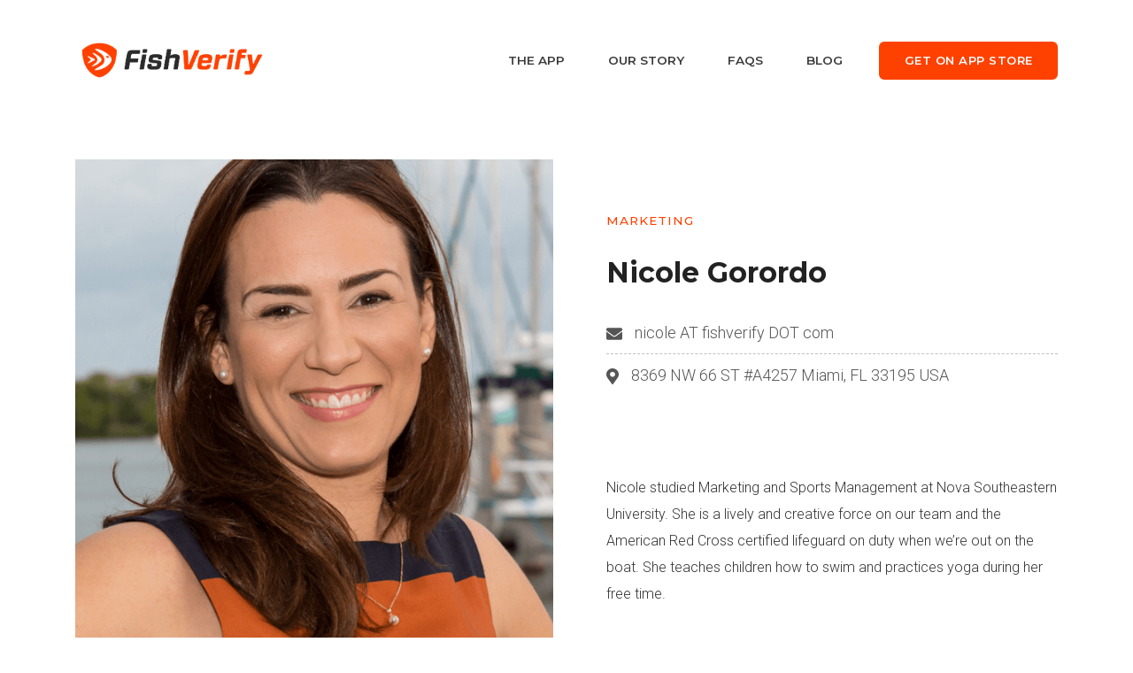

--- FILE ---
content_type: text/html; charset=UTF-8
request_url: https://www.fishverify.com/team/nicole-gorordo/
body_size: 22137
content:
<!DOCTYPE html>
<html lang="en-US" class="no-js no-svg">
<head>
<meta charset="UTF-8">
<meta name="viewport" content="width=device-width, initial-scale=1">
<link rel="profile" href="http://gmpg.org/xfn/11">
<script>(function(html){html.className = html.className.replace(/\bno-js\b/,'js')})(document.documentElement);</script>
<title>Nicole Gorordo &#8211; FishVerify</title>
<meta name='robots' content='max-image-preview:large' />
<style>img:is([sizes="auto" i], [sizes^="auto," i]) { contain-intrinsic-size: 3000px 1500px }</style>
<link rel='dns-prefetch' href='//fonts.googleapis.com' />
<link rel="alternate" type="application/rss+xml" title="FishVerify &raquo; Feed" href="https://www.fishverify.com/feed/" />
<link rel="alternate" type="application/rss+xml" title="FishVerify &raquo; Comments Feed" href="https://www.fishverify.com/comments/feed/" />
<script type="text/javascript">
/* <![CDATA[ */
window._wpemojiSettings = {"baseUrl":"https:\/\/s.w.org\/images\/core\/emoji\/15.1.0\/72x72\/","ext":".png","svgUrl":"https:\/\/s.w.org\/images\/core\/emoji\/15.1.0\/svg\/","svgExt":".svg","source":{"concatemoji":"https:\/\/www.fishverify.com\/wp-includes\/js\/wp-emoji-release.min.js?ver=6.8.1"}};
/*! This file is auto-generated */
!function(i,n){var o,s,e;function c(e){try{var t={supportTests:e,timestamp:(new Date).valueOf()};sessionStorage.setItem(o,JSON.stringify(t))}catch(e){}}function p(e,t,n){e.clearRect(0,0,e.canvas.width,e.canvas.height),e.fillText(t,0,0);var t=new Uint32Array(e.getImageData(0,0,e.canvas.width,e.canvas.height).data),r=(e.clearRect(0,0,e.canvas.width,e.canvas.height),e.fillText(n,0,0),new Uint32Array(e.getImageData(0,0,e.canvas.width,e.canvas.height).data));return t.every(function(e,t){return e===r[t]})}function u(e,t,n){switch(t){case"flag":return n(e,"\ud83c\udff3\ufe0f\u200d\u26a7\ufe0f","\ud83c\udff3\ufe0f\u200b\u26a7\ufe0f")?!1:!n(e,"\ud83c\uddfa\ud83c\uddf3","\ud83c\uddfa\u200b\ud83c\uddf3")&&!n(e,"\ud83c\udff4\udb40\udc67\udb40\udc62\udb40\udc65\udb40\udc6e\udb40\udc67\udb40\udc7f","\ud83c\udff4\u200b\udb40\udc67\u200b\udb40\udc62\u200b\udb40\udc65\u200b\udb40\udc6e\u200b\udb40\udc67\u200b\udb40\udc7f");case"emoji":return!n(e,"\ud83d\udc26\u200d\ud83d\udd25","\ud83d\udc26\u200b\ud83d\udd25")}return!1}function f(e,t,n){var r="undefined"!=typeof WorkerGlobalScope&&self instanceof WorkerGlobalScope?new OffscreenCanvas(300,150):i.createElement("canvas"),a=r.getContext("2d",{willReadFrequently:!0}),o=(a.textBaseline="top",a.font="600 32px Arial",{});return e.forEach(function(e){o[e]=t(a,e,n)}),o}function t(e){var t=i.createElement("script");t.src=e,t.defer=!0,i.head.appendChild(t)}"undefined"!=typeof Promise&&(o="wpEmojiSettingsSupports",s=["flag","emoji"],n.supports={everything:!0,everythingExceptFlag:!0},e=new Promise(function(e){i.addEventListener("DOMContentLoaded",e,{once:!0})}),new Promise(function(t){var n=function(){try{var e=JSON.parse(sessionStorage.getItem(o));if("object"==typeof e&&"number"==typeof e.timestamp&&(new Date).valueOf()<e.timestamp+604800&&"object"==typeof e.supportTests)return e.supportTests}catch(e){}return null}();if(!n){if("undefined"!=typeof Worker&&"undefined"!=typeof OffscreenCanvas&&"undefined"!=typeof URL&&URL.createObjectURL&&"undefined"!=typeof Blob)try{var e="postMessage("+f.toString()+"("+[JSON.stringify(s),u.toString(),p.toString()].join(",")+"));",r=new Blob([e],{type:"text/javascript"}),a=new Worker(URL.createObjectURL(r),{name:"wpTestEmojiSupports"});return void(a.onmessage=function(e){c(n=e.data),a.terminate(),t(n)})}catch(e){}c(n=f(s,u,p))}t(n)}).then(function(e){for(var t in e)n.supports[t]=e[t],n.supports.everything=n.supports.everything&&n.supports[t],"flag"!==t&&(n.supports.everythingExceptFlag=n.supports.everythingExceptFlag&&n.supports[t]);n.supports.everythingExceptFlag=n.supports.everythingExceptFlag&&!n.supports.flag,n.DOMReady=!1,n.readyCallback=function(){n.DOMReady=!0}}).then(function(){return e}).then(function(){var e;n.supports.everything||(n.readyCallback(),(e=n.source||{}).concatemoji?t(e.concatemoji):e.wpemoji&&e.twemoji&&(t(e.twemoji),t(e.wpemoji)))}))}((window,document),window._wpemojiSettings);
/* ]]> */
</script>
<style id='wp-emoji-styles-inline-css' type='text/css'>
img.wp-smiley, img.emoji {
display: inline !important;
border: none !important;
box-shadow: none !important;
height: 1em !important;
width: 1em !important;
margin: 0 0.07em !important;
vertical-align: -0.1em !important;
background: none !important;
padding: 0 !important;
}
</style>
<!-- <link rel='stylesheet' id='wp-block-library-css' href='https://www.fishverify.com/wp-includes/css/dist/block-library/style.min.css?ver=6.8.1' type='text/css' media='all' /> -->
<link rel="stylesheet" type="text/css" href="//www.fishverify.com/wp-content/cache/wpfc-minified/frlnyjro/4enr1.css" media="all"/>
<style id='wp-block-library-theme-inline-css' type='text/css'>
.wp-block-audio :where(figcaption){color:#555;font-size:13px;text-align:center}.is-dark-theme .wp-block-audio :where(figcaption){color:#ffffffa6}.wp-block-audio{margin:0 0 1em}.wp-block-code{border:1px solid #ccc;border-radius:4px;font-family:Menlo,Consolas,monaco,monospace;padding:.8em 1em}.wp-block-embed :where(figcaption){color:#555;font-size:13px;text-align:center}.is-dark-theme .wp-block-embed :where(figcaption){color:#ffffffa6}.wp-block-embed{margin:0 0 1em}.blocks-gallery-caption{color:#555;font-size:13px;text-align:center}.is-dark-theme .blocks-gallery-caption{color:#ffffffa6}:root :where(.wp-block-image figcaption){color:#555;font-size:13px;text-align:center}.is-dark-theme :root :where(.wp-block-image figcaption){color:#ffffffa6}.wp-block-image{margin:0 0 1em}.wp-block-pullquote{border-bottom:4px solid;border-top:4px solid;color:currentColor;margin-bottom:1.75em}.wp-block-pullquote cite,.wp-block-pullquote footer,.wp-block-pullquote__citation{color:currentColor;font-size:.8125em;font-style:normal;text-transform:uppercase}.wp-block-quote{border-left:.25em solid;margin:0 0 1.75em;padding-left:1em}.wp-block-quote cite,.wp-block-quote footer{color:currentColor;font-size:.8125em;font-style:normal;position:relative}.wp-block-quote:where(.has-text-align-right){border-left:none;border-right:.25em solid;padding-left:0;padding-right:1em}.wp-block-quote:where(.has-text-align-center){border:none;padding-left:0}.wp-block-quote.is-large,.wp-block-quote.is-style-large,.wp-block-quote:where(.is-style-plain){border:none}.wp-block-search .wp-block-search__label{font-weight:700}.wp-block-search__button{border:1px solid #ccc;padding:.375em .625em}:where(.wp-block-group.has-background){padding:1.25em 2.375em}.wp-block-separator.has-css-opacity{opacity:.4}.wp-block-separator{border:none;border-bottom:2px solid;margin-left:auto;margin-right:auto}.wp-block-separator.has-alpha-channel-opacity{opacity:1}.wp-block-separator:not(.is-style-wide):not(.is-style-dots){width:100px}.wp-block-separator.has-background:not(.is-style-dots){border-bottom:none;height:1px}.wp-block-separator.has-background:not(.is-style-wide):not(.is-style-dots){height:2px}.wp-block-table{margin:0 0 1em}.wp-block-table td,.wp-block-table th{word-break:normal}.wp-block-table :where(figcaption){color:#555;font-size:13px;text-align:center}.is-dark-theme .wp-block-table :where(figcaption){color:#ffffffa6}.wp-block-video :where(figcaption){color:#555;font-size:13px;text-align:center}.is-dark-theme .wp-block-video :where(figcaption){color:#ffffffa6}.wp-block-video{margin:0 0 1em}:root :where(.wp-block-template-part.has-background){margin-bottom:0;margin-top:0;padding:1.25em 2.375em}
</style>
<style id='classic-theme-styles-inline-css' type='text/css'>
/*! This file is auto-generated */
.wp-block-button__link{color:#fff;background-color:#32373c;border-radius:9999px;box-shadow:none;text-decoration:none;padding:calc(.667em + 2px) calc(1.333em + 2px);font-size:1.125em}.wp-block-file__button{background:#32373c;color:#fff;text-decoration:none}
</style>
<style id='global-styles-inline-css' type='text/css'>
:root{--wp--preset--aspect-ratio--square: 1;--wp--preset--aspect-ratio--4-3: 4/3;--wp--preset--aspect-ratio--3-4: 3/4;--wp--preset--aspect-ratio--3-2: 3/2;--wp--preset--aspect-ratio--2-3: 2/3;--wp--preset--aspect-ratio--16-9: 16/9;--wp--preset--aspect-ratio--9-16: 9/16;--wp--preset--color--black: #333;--wp--preset--color--cyan-bluish-gray: #abb8c3;--wp--preset--color--white: #fff;--wp--preset--color--pale-pink: #f78da7;--wp--preset--color--vivid-red: #cf2e2e;--wp--preset--color--luminous-vivid-orange: #ff6900;--wp--preset--color--luminous-vivid-amber: #fcb900;--wp--preset--color--light-green-cyan: #7bdcb5;--wp--preset--color--vivid-green-cyan: #00d084;--wp--preset--color--pale-cyan-blue: #8ed1fc;--wp--preset--color--vivid-cyan-blue: #0693e3;--wp--preset--color--vivid-purple: #9b51e0;--wp--preset--color--preset: #ff4100;--wp--preset--color--preset-2: #ff4100;--wp--preset--color--dark: #222;--wp--preset--color--lightdark: #252d35;--wp--preset--color--deepdark: #1a1a1a;--wp--preset--color--lightgrey: #f2f2f2;--wp--preset--color--grey: #ede9e6;--wp--preset--color--deepgrey: #ddd;--wp--preset--color--rose: #ff3366;--wp--preset--color--red: #e35029;--wp--preset--color--tomato: #eb2f5b;--wp--preset--color--coral: #ea5c5a;--wp--preset--color--yellow: #fed841;--wp--preset--color--green: #42a045;--wp--preset--color--lightgreen: #59BD56;--wp--preset--color--deepgreen: #009587;--wp--preset--color--blue: #2154cf;--wp--preset--color--lightblue: #1e88e5;--wp--preset--color--skyblue: #01b7de;--wp--preset--color--deepblue: #004861;--wp--preset--color--tinyblue: #e6f9fa;--wp--preset--color--purple: #6e45e2;--wp--preset--color--deeppurple: #510fa7;--wp--preset--color--lightpurple: #715fef;--wp--preset--gradient--vivid-cyan-blue-to-vivid-purple: linear-gradient(135deg,rgba(6,147,227,1) 0%,rgb(155,81,224) 100%);--wp--preset--gradient--light-green-cyan-to-vivid-green-cyan: linear-gradient(135deg,rgb(122,220,180) 0%,rgb(0,208,130) 100%);--wp--preset--gradient--luminous-vivid-amber-to-luminous-vivid-orange: linear-gradient(135deg,rgba(252,185,0,1) 0%,rgba(255,105,0,1) 100%);--wp--preset--gradient--luminous-vivid-orange-to-vivid-red: linear-gradient(135deg,rgba(255,105,0,1) 0%,rgb(207,46,46) 100%);--wp--preset--gradient--very-light-gray-to-cyan-bluish-gray: linear-gradient(135deg,rgb(238,238,238) 0%,rgb(169,184,195) 100%);--wp--preset--gradient--cool-to-warm-spectrum: linear-gradient(135deg,rgb(74,234,220) 0%,rgb(151,120,209) 20%,rgb(207,42,186) 40%,rgb(238,44,130) 60%,rgb(251,105,98) 80%,rgb(254,248,76) 100%);--wp--preset--gradient--blush-light-purple: linear-gradient(135deg,rgb(255,206,236) 0%,rgb(152,150,240) 100%);--wp--preset--gradient--blush-bordeaux: linear-gradient(135deg,rgb(254,205,165) 0%,rgb(254,45,45) 50%,rgb(107,0,62) 100%);--wp--preset--gradient--luminous-dusk: linear-gradient(135deg,rgb(255,203,112) 0%,rgb(199,81,192) 50%,rgb(65,88,208) 100%);--wp--preset--gradient--pale-ocean: linear-gradient(135deg,rgb(255,245,203) 0%,rgb(182,227,212) 50%,rgb(51,167,181) 100%);--wp--preset--gradient--electric-grass: linear-gradient(135deg,rgb(202,248,128) 0%,rgb(113,206,126) 100%);--wp--preset--gradient--midnight: linear-gradient(135deg,rgb(2,3,129) 0%,rgb(40,116,252) 100%);--wp--preset--font-size--small: 13px;--wp--preset--font-size--medium: 20px;--wp--preset--font-size--large: 36px;--wp--preset--font-size--x-large: 42px;--wp--preset--spacing--20: 0.44rem;--wp--preset--spacing--30: 0.67rem;--wp--preset--spacing--40: 1rem;--wp--preset--spacing--50: 1.5rem;--wp--preset--spacing--60: 2.25rem;--wp--preset--spacing--70: 3.38rem;--wp--preset--spacing--80: 5.06rem;--wp--preset--shadow--natural: 6px 6px 9px rgba(0, 0, 0, 0.2);--wp--preset--shadow--deep: 12px 12px 50px rgba(0, 0, 0, 0.4);--wp--preset--shadow--sharp: 6px 6px 0px rgba(0, 0, 0, 0.2);--wp--preset--shadow--outlined: 6px 6px 0px -3px rgba(255, 255, 255, 1), 6px 6px rgba(0, 0, 0, 1);--wp--preset--shadow--crisp: 6px 6px 0px rgba(0, 0, 0, 1);}:where(.is-layout-flex){gap: 0.5em;}:where(.is-layout-grid){gap: 0.5em;}body .is-layout-flex{display: flex;}.is-layout-flex{flex-wrap: wrap;align-items: center;}.is-layout-flex > :is(*, div){margin: 0;}body .is-layout-grid{display: grid;}.is-layout-grid > :is(*, div){margin: 0;}:where(.wp-block-columns.is-layout-flex){gap: 2em;}:where(.wp-block-columns.is-layout-grid){gap: 2em;}:where(.wp-block-post-template.is-layout-flex){gap: 1.25em;}:where(.wp-block-post-template.is-layout-grid){gap: 1.25em;}.has-black-color{color: var(--wp--preset--color--black) !important;}.has-cyan-bluish-gray-color{color: var(--wp--preset--color--cyan-bluish-gray) !important;}.has-white-color{color: var(--wp--preset--color--white) !important;}.has-pale-pink-color{color: var(--wp--preset--color--pale-pink) !important;}.has-vivid-red-color{color: var(--wp--preset--color--vivid-red) !important;}.has-luminous-vivid-orange-color{color: var(--wp--preset--color--luminous-vivid-orange) !important;}.has-luminous-vivid-amber-color{color: var(--wp--preset--color--luminous-vivid-amber) !important;}.has-light-green-cyan-color{color: var(--wp--preset--color--light-green-cyan) !important;}.has-vivid-green-cyan-color{color: var(--wp--preset--color--vivid-green-cyan) !important;}.has-pale-cyan-blue-color{color: var(--wp--preset--color--pale-cyan-blue) !important;}.has-vivid-cyan-blue-color{color: var(--wp--preset--color--vivid-cyan-blue) !important;}.has-vivid-purple-color{color: var(--wp--preset--color--vivid-purple) !important;}.has-black-background-color{background-color: var(--wp--preset--color--black) !important;}.has-cyan-bluish-gray-background-color{background-color: var(--wp--preset--color--cyan-bluish-gray) !important;}.has-white-background-color{background-color: var(--wp--preset--color--white) !important;}.has-pale-pink-background-color{background-color: var(--wp--preset--color--pale-pink) !important;}.has-vivid-red-background-color{background-color: var(--wp--preset--color--vivid-red) !important;}.has-luminous-vivid-orange-background-color{background-color: var(--wp--preset--color--luminous-vivid-orange) !important;}.has-luminous-vivid-amber-background-color{background-color: var(--wp--preset--color--luminous-vivid-amber) !important;}.has-light-green-cyan-background-color{background-color: var(--wp--preset--color--light-green-cyan) !important;}.has-vivid-green-cyan-background-color{background-color: var(--wp--preset--color--vivid-green-cyan) !important;}.has-pale-cyan-blue-background-color{background-color: var(--wp--preset--color--pale-cyan-blue) !important;}.has-vivid-cyan-blue-background-color{background-color: var(--wp--preset--color--vivid-cyan-blue) !important;}.has-vivid-purple-background-color{background-color: var(--wp--preset--color--vivid-purple) !important;}.has-black-border-color{border-color: var(--wp--preset--color--black) !important;}.has-cyan-bluish-gray-border-color{border-color: var(--wp--preset--color--cyan-bluish-gray) !important;}.has-white-border-color{border-color: var(--wp--preset--color--white) !important;}.has-pale-pink-border-color{border-color: var(--wp--preset--color--pale-pink) !important;}.has-vivid-red-border-color{border-color: var(--wp--preset--color--vivid-red) !important;}.has-luminous-vivid-orange-border-color{border-color: var(--wp--preset--color--luminous-vivid-orange) !important;}.has-luminous-vivid-amber-border-color{border-color: var(--wp--preset--color--luminous-vivid-amber) !important;}.has-light-green-cyan-border-color{border-color: var(--wp--preset--color--light-green-cyan) !important;}.has-vivid-green-cyan-border-color{border-color: var(--wp--preset--color--vivid-green-cyan) !important;}.has-pale-cyan-blue-border-color{border-color: var(--wp--preset--color--pale-cyan-blue) !important;}.has-vivid-cyan-blue-border-color{border-color: var(--wp--preset--color--vivid-cyan-blue) !important;}.has-vivid-purple-border-color{border-color: var(--wp--preset--color--vivid-purple) !important;}.has-vivid-cyan-blue-to-vivid-purple-gradient-background{background: var(--wp--preset--gradient--vivid-cyan-blue-to-vivid-purple) !important;}.has-light-green-cyan-to-vivid-green-cyan-gradient-background{background: var(--wp--preset--gradient--light-green-cyan-to-vivid-green-cyan) !important;}.has-luminous-vivid-amber-to-luminous-vivid-orange-gradient-background{background: var(--wp--preset--gradient--luminous-vivid-amber-to-luminous-vivid-orange) !important;}.has-luminous-vivid-orange-to-vivid-red-gradient-background{background: var(--wp--preset--gradient--luminous-vivid-orange-to-vivid-red) !important;}.has-very-light-gray-to-cyan-bluish-gray-gradient-background{background: var(--wp--preset--gradient--very-light-gray-to-cyan-bluish-gray) !important;}.has-cool-to-warm-spectrum-gradient-background{background: var(--wp--preset--gradient--cool-to-warm-spectrum) !important;}.has-blush-light-purple-gradient-background{background: var(--wp--preset--gradient--blush-light-purple) !important;}.has-blush-bordeaux-gradient-background{background: var(--wp--preset--gradient--blush-bordeaux) !important;}.has-luminous-dusk-gradient-background{background: var(--wp--preset--gradient--luminous-dusk) !important;}.has-pale-ocean-gradient-background{background: var(--wp--preset--gradient--pale-ocean) !important;}.has-electric-grass-gradient-background{background: var(--wp--preset--gradient--electric-grass) !important;}.has-midnight-gradient-background{background: var(--wp--preset--gradient--midnight) !important;}.has-small-font-size{font-size: var(--wp--preset--font-size--small) !important;}.has-medium-font-size{font-size: var(--wp--preset--font-size--medium) !important;}.has-large-font-size{font-size: var(--wp--preset--font-size--large) !important;}.has-x-large-font-size{font-size: var(--wp--preset--font-size--x-large) !important;}
:where(.wp-block-post-template.is-layout-flex){gap: 1.25em;}:where(.wp-block-post-template.is-layout-grid){gap: 1.25em;}
:where(.wp-block-columns.is-layout-flex){gap: 2em;}:where(.wp-block-columns.is-layout-grid){gap: 2em;}
:root :where(.wp-block-pullquote){font-size: 1.5em;line-height: 1.6;}
</style>
<!-- <link rel='stylesheet' id='contact-form-7-css' href='https://www.fishverify.com/wp-content/plugins/contact-form-7/includes/css/styles.css?ver=6.0.6' type='text/css' media='all' /> -->
<!-- <link rel='stylesheet' id='bootstrap-css' href='https://www.fishverify.com/wp-content/themes/appset/css/bootstrap.min.css?ver=4.0.0' type='text/css' media='all' /> -->
<link rel="stylesheet" type="text/css" href="//www.fishverify.com/wp-content/cache/wpfc-minified/kac5st7r/4enr1.css" media="all"/>
<style id='bootstrap-inline-css' type='text/css'>
.btn{ background-color:#ff4100;border:2px solid #ff4100;}
</style>
<!-- <link rel='stylesheet' id='appset-default-style-css' href='https://www.fishverify.com/wp-content/themes/appset/css/style.css?ver=1.3.8' type='text/css' media='all' /> -->
<link rel="stylesheet" type="text/css" href="//www.fishverify.com/wp-content/cache/wpfc-minified/1n0bioml/4enr1.css" media="all"/>
<style id='appset-default-style-inline-css' type='text/css'>
.wpb-js-composer .vc_tta-tabs.vc_tta-tabs-position-top.vc_tta-style-appset .vc_tta-tabs-list .vc_active a{background-color: #ff4100;}.wpb-js-composer .vc_tta-tabs.vc_tta-tabs-position-top.vc_tta-style-appset .vc_tta-tabs-list li a span{color: #ff4100;} .mb-0 { margin-bottom: 0; }.p-bottom-0 { padding-bottom: 0; }.p-left-0 { padding-left: 0px; }.p-right-0 { padding-right: 0px; }.bg-dark { background-color: #222222 !important; }.bg-lightgrey { background-color: #f0f0f0 !important; }.cssload-ball,.bg-preset { background-color: #ff4100 !important; }.primary-color, .preset-color, .preset-text,.navbar.scroll.navbar-light .rose-hover .navbar-nav .nav-link:hover, .navbar.scroll.navbar-dark .rose-hover .navbar-nav .nav-link:hover,.wpb-js-composer .vc_tta-tabs.vc_tta-tabs-position-top.vc_tta-style-appset .vc_tta-tabs-list li a span,a.preset-hover:hover { color: #ff4100; }.portfolio-filter.preset-btngroup .btn-group > .btn.active, .portfolio-filter.preset-btngroup .btn-group > .btn.focus,.wpb-js-composer .vc_tta-tabs.vc_tta-tabs-position-top.vc_tta-style-appset .vc_tta-tabs-list .vc_active a{ background-color: #ff4100; border-color: #ff4100; }.btn-preset{background-color: #ff4100;border: 2px solid #ff4100;}.btn-tra,.white-color .btn-tra{color: #ff4100;border-color:#ff4100;}.pricing-plan.preset-border{ border-color: #ff4100 }.btn:hover { background-color:#ff4100;border-color:#ff4100;}.btn-tra:hover{background-color: #ff4100;border-color:#ff4100;}.preset-progress .progress-bar {background-color: #ff4100; }.white-color .preset-icon span, .preset-icon span,.preset-hover:hover .grey-icon span { color: #ff4100; }.portfolio-filter button.is-checked, .bg-dark .portfolio-filter button.is-checked,.widget_rss cite,.recentcomments .comment-author-link, .recentcomments .comment-author-link a,.preset-color,.preset-color h2, .preset-color h3,.preset-color h4, .preset-color h5, .preset-color h6, .preset-color p, .preset-color a, .preset-color li, .preset-color i, .white-color .preset-color,.hover-menu .collapse.rose-hover ul ul > li:hover > a, .navbar .rose-hover .show .dropdown-menu > li > a:focus, .navbar .rose-hover .show .dropdown-menu > li > a:hover, .navbar-light.bg-light.navbar-expand-lg .nl-simple.active a,.hover-menu .dropdown-item.active, .hover-menu .dropdown-item:active,.dropdown-item.active, .dropdown-item:active,.hover-menu .collapse.rose-hover ul ul ul > li:hover > a{ color: #ff4100; }.ico-social:hover,.loop-item-hover-in .btn:hover,.loop-item-hover-in .btn:focus,.woocommerce span.onsale,.woocommerce div.product .woocommerce-tabs ul.tabs li.active a,.wpb-js-composer .vc_tta-tabs.vc_tta-tabs-position-top.vc_tta-style-appset-style2 .vc_tta-tabs-list .vc_active a,.navbar-expand-lg .nl-simple a::before{background-color: #ff4100;}.ico-social:hover,.loop-item-hover-in .btn:hover,.loop-item-hover-in .btn:focus,.comment-form .form-control:focus,.woocommerce button.button.alt.single_add_to_cart_button{border: 2px solid #ff4100;}.portfolio-filter button.is-checked, .bg-dark .portfolio-filter button.is-checked{border-color: #ff4100;}.blog-post-txt .post-meta a:hover,.blog-post-txt .post-meta a:focus{color: #222222;}.fbox-3.tra-hover:hover {border-bottom: 1px solid transparent;}.fbox-3.tra-hover:hover .b-icon span,.bg-tra { background-color: transparent; } .underline-tra { background-image: linear-gradient(120deg, transparent 0%, transparent 90%); background-repeat: no-repeat;background-size: 100% 0.22em;background-position: 0 105%; }.has-tra-color.has-text-color,.tra-icon [class^='ti-'], .tra-icon [class*=' ti-'],.tra-color-icon [class^='ti-'], .tra-color-icon [class*=' ti-'],.tra-nav .slick-prev::before, .tra-nav .slick-next::before,.navbar.tra-hover .navbar-nav .nav-link:focus, .navbar.tra-hover .navbar-nav .nav-link:hover, .modal-video .tra-color,.tra-color,.tra-color h2, .tra-color h3, .tra-color h4, .tra-color h5, .tra-color h6, .tra-color p, .tra-color a, .tra-color li,.tra-color i, .white-color .tra-color,span.section-id.tra-color,.tra-color p{ color: transparent; }.btn-tra,.navbar .nav-button .btn-tra-tra:hover,.navbar .nav-button .btn-tra-tra:focus,.btn-tra-tra:hover,.btn-tra-tra:focus,.btn-tra:hover,.btn-tra:focus{background-color: transparent; border-color: transparent;}.is-style-outline .has-tra-background-color, .btn-tra-tra{background-color: transparent; border-color: transparent;}.tra-icon, .tra-icon [class^='flaticon-']::before {color: transparent;}.navbar.scroll.tra-scroll{background-color: transparent !important;}.header-socials a:focus,.header-socials a:hover, .scrollbg-dark.scroll .header-socials a:focus,.scrollbg-dark.scroll .header-socials a:hover,.video-btn.play-icon-tra, .box-rounded.box-rounded-tra{border-color: transparent;}.has-tra-background-color,.header-socials a:focus,.header-socials a:hover, .fbox-3:hover .tra-color-box .box-line,.fbox-3:hover .tra-icon [class^='ti-'], .fbox-3:hover .tra-icon [class*=' ti-'],.fbox-3:hover .tra-color-icon [class^='ti-'], .fbox-3:hover .tra-color-icon [class*=' ti-'],.video-btn.play-icon-tra,.video-1 .video-btn.play-icon-tra,.tra-nav.perch-vc-carousel .owl-nav [class*='owl-']:hover,.tra-nav.perch-vc-carousel .owl-dots .owl-dot.active span,.perch-vc-carousel.tra-nav .slick-dots li.slick-active button::before,.vc-bg-tra .appset-vc .wpb_element_wrapper{ background-color: transparent }.fbox-3.light-hover:hover {border-bottom: 1px solid #fff;}.fbox-3.light-hover:hover .b-icon span,.bg-light { background-color: #fff; } .underline-light { background-image: linear-gradient(120deg, #fff 0%, #fff 90%); background-repeat: no-repeat;background-size: 100% 0.22em;background-position: 0 105%; }.has-light-color.has-text-color,.light-icon [class^='ti-'], .light-icon [class*=' ti-'],.light-color-icon [class^='ti-'], .light-color-icon [class*=' ti-'],.light-nav .slick-prev::before, .light-nav .slick-next::before,.navbar.light-hover .navbar-nav .nav-link:focus, .navbar.light-hover .navbar-nav .nav-link:hover, .modal-video .light-color,.light-color,.light-color h2, .light-color h3, .light-color h4, .light-color h5, .light-color h6, .light-color p, .light-color a, .light-color li,.light-color i, .white-color .light-color,span.section-id.light-color,.light-color p{ color: #fff; }.btn-light,.navbar .nav-button .btn-tra-light:hover,.navbar .nav-button .btn-tra-light:focus,.btn-tra-light:hover,.btn-tra-light:focus,.btn-light:hover,.btn-light:focus{background-color: #fff; border-color: #fff;}.is-style-outline .has-light-background-color, .btn-tra-light{background-color: transparent; border-color: #fff;}.light-icon, .light-icon [class^='flaticon-']::before {color: #fff;}.navbar.scroll.light-scroll{background-color: #fff !important;}.header-socials a:focus,.header-socials a:hover, .scrollbg-dark.scroll .header-socials a:focus,.scrollbg-dark.scroll .header-socials a:hover,.video-btn.play-icon-light, .box-rounded.box-rounded-light{border-color: #fff;}.has-light-background-color,.header-socials a:focus,.header-socials a:hover, .fbox-3:hover .light-color-box .box-line,.fbox-3:hover .light-icon [class^='ti-'], .fbox-3:hover .light-icon [class*=' ti-'],.fbox-3:hover .light-color-icon [class^='ti-'], .fbox-3:hover .light-color-icon [class*=' ti-'],.video-btn.play-icon-light,.video-1 .video-btn.play-icon-light,.light-nav.perch-vc-carousel .owl-nav [class*='owl-']:hover,.light-nav.perch-vc-carousel .owl-dots .owl-dot.active span,.perch-vc-carousel.light-nav .slick-dots li.slick-active button::before,.vc-bg-light .appset-vc .wpb_element_wrapper{ background-color: #fff }.fbox-3.white-hover:hover {border-bottom: 1px solid #fff;}.fbox-3.white-hover:hover .b-icon span,.bg-white { background-color: #fff; } .underline-white { background-image: linear-gradient(120deg, #fff 0%, #fff 90%); background-repeat: no-repeat;background-size: 100% 0.22em;background-position: 0 105%; }.has-white-color.has-text-color,.white-icon [class^='ti-'], .white-icon [class*=' ti-'],.white-color-icon [class^='ti-'], .white-color-icon [class*=' ti-'],.white-nav .slick-prev::before, .white-nav .slick-next::before,.navbar.white-hover .navbar-nav .nav-link:focus, .navbar.white-hover .navbar-nav .nav-link:hover, .modal-video .white-color,.white-color,.white-color h2, .white-color h3, .white-color h4, .white-color h5, .white-color h6, .white-color p, .white-color a, .white-color li,.white-color i, .white-color .white-color,span.section-id.white-color,.white-color p{ color: #fff; }.btn-white,.navbar .nav-button .btn-tra-white:hover,.navbar .nav-button .btn-tra-white:focus,.btn-tra-white:hover,.btn-tra-white:focus,.btn-white:hover,.btn-white:focus{background-color: #fff; border-color: #fff;}.is-style-outline .has-white-background-color, .btn-tra-white{background-color: transparent; border-color: #fff;}.white-icon, .white-icon [class^='flaticon-']::before {color: #fff;}.navbar.scroll.white-scroll{background-color: #fff !important;}.header-socials a:focus,.header-socials a:hover, .scrollbg-dark.scroll .header-socials a:focus,.scrollbg-dark.scroll .header-socials a:hover,.video-btn.play-icon-white, .box-rounded.box-rounded-white{border-color: #fff;}.has-white-background-color,.header-socials a:focus,.header-socials a:hover, .fbox-3:hover .white-color-box .box-line,.fbox-3:hover .white-icon [class^='ti-'], .fbox-3:hover .white-icon [class*=' ti-'],.fbox-3:hover .white-color-icon [class^='ti-'], .fbox-3:hover .white-color-icon [class*=' ti-'],.video-btn.play-icon-white,.video-1 .video-btn.play-icon-white,.white-nav.perch-vc-carousel .owl-nav [class*='owl-']:hover,.white-nav.perch-vc-carousel .owl-dots .owl-dot.active span,.perch-vc-carousel.white-nav .slick-dots li.slick-active button::before,.vc-bg-white .appset-vc .wpb_element_wrapper{ background-color: #fff }.fbox-3.black-hover:hover {border-bottom: 1px solid #333;}.fbox-3.black-hover:hover .b-icon span,.bg-black { background-color: #333; } .underline-black { background-image: linear-gradient(120deg, #333 0%, #333 90%); background-repeat: no-repeat;background-size: 100% 0.22em;background-position: 0 105%; }.has-black-color.has-text-color,.black-icon [class^='ti-'], .black-icon [class*=' ti-'],.black-color-icon [class^='ti-'], .black-color-icon [class*=' ti-'],.black-nav .slick-prev::before, .black-nav .slick-next::before,.navbar.black-hover .navbar-nav .nav-link:focus, .navbar.black-hover .navbar-nav .nav-link:hover, .modal-video .black-color,.black-color,.black-color h2, .black-color h3, .black-color h4, .black-color h5, .black-color h6, .black-color p, .black-color a, .black-color li,.black-color i, .white-color .black-color,span.section-id.black-color,.black-color p{ color: #333; }.btn-black,.navbar .nav-button .btn-tra-black:hover,.navbar .nav-button .btn-tra-black:focus,.btn-tra-black:hover,.btn-tra-black:focus,.btn-black:hover,.btn-black:focus{background-color: #333; border-color: #333;color: #fff;}.is-style-outline .has-black-background-color, .btn-tra-black{background-color: transparent; border-color: #333;}.black-icon, .black-icon [class^='flaticon-']::before {color: #333;}.navbar.scroll.black-scroll{background-color: #333 !important;}.header-socials a:focus,.header-socials a:hover, .scrollbg-dark.scroll .header-socials a:focus,.scrollbg-dark.scroll .header-socials a:hover,.video-btn.play-icon-black, .box-rounded.box-rounded-black{border-color: #333;}.has-black-background-color,.header-socials a:focus,.header-socials a:hover, .fbox-3:hover .black-color-box .box-line,.fbox-3:hover .black-icon [class^='ti-'], .fbox-3:hover .black-icon [class*=' ti-'],.fbox-3:hover .black-color-icon [class^='ti-'], .fbox-3:hover .black-color-icon [class*=' ti-'],.video-btn.play-icon-black,.video-1 .video-btn.play-icon-black,.black-nav.perch-vc-carousel .owl-nav [class*='owl-']:hover,.black-nav.perch-vc-carousel .owl-dots .owl-dot.active span,.perch-vc-carousel.black-nav .slick-dots li.slick-active button::before,.vc-bg-black .appset-vc .wpb_element_wrapper{ background-color: #333 }.fbox-3.preset-hover:hover {border-bottom: 1px solid #ff4100;}.fbox-3.preset-hover:hover .b-icon span,.bg-preset { background-color: #ff4100; } .underline-preset { background-image: linear-gradient(120deg, #ff4100 0%, #ff4100 90%); background-repeat: no-repeat;background-size: 100% 0.22em;background-position: 0 105%; }.has-preset-color.has-text-color,.preset-icon [class^='ti-'], .preset-icon [class*=' ti-'],.preset-color-icon [class^='ti-'], .preset-color-icon [class*=' ti-'],.preset-nav .slick-prev::before, .preset-nav .slick-next::before,.navbar.preset-hover .navbar-nav .nav-link:focus, .navbar.preset-hover .navbar-nav .nav-link:hover, .modal-video .preset-color,.preset-color,.preset-color h2, .preset-color h3, .preset-color h4, .preset-color h5, .preset-color h6, .preset-color p, .preset-color a, .preset-color li,.preset-color i, .white-color .preset-color,span.section-id.preset-color,.preset-color p{ color: #ff4100; }.btn-preset,.navbar .nav-button .btn-tra-preset:hover,.navbar .nav-button .btn-tra-preset:focus,.btn-tra-preset:hover,.btn-tra-preset:focus,.btn-preset:hover,.btn-preset:focus{background-color: #ff4100; border-color: #ff4100;color: #fff;}.is-style-outline .has-preset-background-color, .btn-tra-preset{background-color: transparent; border-color: #ff4100;}.preset-icon, .preset-icon [class^='flaticon-']::before {color: #ff4100;}.navbar.scroll.preset-scroll{background-color: #ff4100 !important;}.header-socials a:focus,.header-socials a:hover, .scrollbg-dark.scroll .header-socials a:focus,.scrollbg-dark.scroll .header-socials a:hover,.video-btn.play-icon-preset, .box-rounded.box-rounded-preset{border-color: #ff4100;}.has-preset-background-color,.header-socials a:focus,.header-socials a:hover, .fbox-3:hover .preset-color-box .box-line,.fbox-3:hover .preset-icon [class^='ti-'], .fbox-3:hover .preset-icon [class*=' ti-'],.fbox-3:hover .preset-color-icon [class^='ti-'], .fbox-3:hover .preset-color-icon [class*=' ti-'],.video-btn.play-icon-preset,.video-1 .video-btn.play-icon-preset,.preset-nav.perch-vc-carousel .owl-nav [class*='owl-']:hover,.preset-nav.perch-vc-carousel .owl-dots .owl-dot.active span,.perch-vc-carousel.preset-nav .slick-dots li.slick-active button::before,.vc-bg-preset .appset-vc .wpb_element_wrapper{ background-color: #ff4100 }.fbox-3.preset2-hover:hover {border-bottom: 1px solid #ff4100;}.fbox-3.preset2-hover:hover .b-icon span,.bg-preset2 { background-color: #ff4100; } .underline-preset2 { background-image: linear-gradient(120deg, #ff4100 0%, #ff4100 90%); background-repeat: no-repeat;background-size: 100% 0.22em;background-position: 0 105%; }.has-preset2-color.has-text-color,.preset2-icon [class^='ti-'], .preset2-icon [class*=' ti-'],.preset2-color-icon [class^='ti-'], .preset2-color-icon [class*=' ti-'],.preset2-nav .slick-prev::before, .preset2-nav .slick-next::before,.navbar.preset2-hover .navbar-nav .nav-link:focus, .navbar.preset2-hover .navbar-nav .nav-link:hover, .modal-video .preset2-color,.preset2-color,.preset2-color h2, .preset2-color h3, .preset2-color h4, .preset2-color h5, .preset2-color h6, .preset2-color p, .preset2-color a, .preset2-color li,.preset2-color i, .white-color .preset2-color,span.section-id.preset2-color,.preset2-color p{ color: #ff4100; }.btn-preset2,.navbar .nav-button .btn-tra-preset2:hover,.navbar .nav-button .btn-tra-preset2:focus,.btn-tra-preset2:hover,.btn-tra-preset2:focus,.btn-preset2:hover,.btn-preset2:focus{background-color: #ff4100; border-color: #ff4100;color: #fff;}.is-style-outline .has-preset2-background-color, .btn-tra-preset2{background-color: transparent; border-color: #ff4100;}.preset2-icon, .preset2-icon [class^='flaticon-']::before {color: #ff4100;}.navbar.scroll.preset2-scroll{background-color: #ff4100 !important;}.header-socials a:focus,.header-socials a:hover, .scrollbg-dark.scroll .header-socials a:focus,.scrollbg-dark.scroll .header-socials a:hover,.video-btn.play-icon-preset2, .box-rounded.box-rounded-preset2{border-color: #ff4100;}.has-preset2-background-color,.header-socials a:focus,.header-socials a:hover, .fbox-3:hover .preset2-color-box .box-line,.fbox-3:hover .preset2-icon [class^='ti-'], .fbox-3:hover .preset2-icon [class*=' ti-'],.fbox-3:hover .preset2-color-icon [class^='ti-'], .fbox-3:hover .preset2-color-icon [class*=' ti-'],.video-btn.play-icon-preset2,.video-1 .video-btn.play-icon-preset2,.preset2-nav.perch-vc-carousel .owl-nav [class*='owl-']:hover,.preset2-nav.perch-vc-carousel .owl-dots .owl-dot.active span,.perch-vc-carousel.preset2-nav .slick-dots li.slick-active button::before,.vc-bg-preset2 .appset-vc .wpb_element_wrapper{ background-color: #ff4100 }.fbox-3.dark-hover:hover {border-bottom: 1px solid #222;}.fbox-3.dark-hover:hover .b-icon span,.bg-dark { background-color: #222; } .underline-dark { background-image: linear-gradient(120deg, #222 0%, #222 90%); background-repeat: no-repeat;background-size: 100% 0.22em;background-position: 0 105%; }.has-dark-color.has-text-color,.dark-icon [class^='ti-'], .dark-icon [class*=' ti-'],.dark-color-icon [class^='ti-'], .dark-color-icon [class*=' ti-'],.dark-nav .slick-prev::before, .dark-nav .slick-next::before,.navbar.dark-hover .navbar-nav .nav-link:focus, .navbar.dark-hover .navbar-nav .nav-link:hover, .modal-video .dark-color,.dark-color,.dark-color h2, .dark-color h3, .dark-color h4, .dark-color h5, .dark-color h6, .dark-color p, .dark-color a, .dark-color li,.dark-color i, .white-color .dark-color,span.section-id.dark-color,.dark-color p{ color: #000; }.btn-dark,.navbar .nav-button .btn-tra-dark:hover,.navbar .nav-button .btn-tra-dark:focus,.btn-tra-dark:hover,.btn-tra-dark:focus,.btn-dark:hover,.btn-dark:focus{background-color: #000; border-color: #000;color: #fff;}.is-style-outline .has-dark-background-color, .btn-tra-dark{background-color: transparent; border-color: #000;}.dark-icon, .dark-icon [class^='flaticon-']::before {color: #000;}.navbar.scroll.dark-scroll{background-color: #000 !important;}.header-socials a:focus,.header-socials a:hover, .scrollbg-dark.scroll .header-socials a:focus,.scrollbg-dark.scroll .header-socials a:hover,.video-btn.play-icon-dark, .box-rounded.box-rounded-dark{border-color: #000;}.has-dark-background-color,.header-socials a:focus,.header-socials a:hover, .fbox-3:hover .dark-color-box .box-line,.fbox-3:hover .dark-icon [class^='ti-'], .fbox-3:hover .dark-icon [class*=' ti-'],.fbox-3:hover .dark-color-icon [class^='ti-'], .fbox-3:hover .dark-color-icon [class*=' ti-'],.video-btn.play-icon-dark,.video-1 .video-btn.play-icon-dark,.dark-nav.perch-vc-carousel .owl-nav [class*='owl-']:hover,.dark-nav.perch-vc-carousel .owl-dots .owl-dot.active span,.perch-vc-carousel.dark-nav .slick-dots li.slick-active button::before,.vc-bg-dark .appset-vc .wpb_element_wrapper{ background-color: #000 }.fbox-3.lightdark-hover:hover {border-bottom: 1px solid #252d35;}.fbox-3.lightdark-hover:hover .b-icon span,.bg-lightdark { background-color: #252d35; } .underline-lightdark { background-image: linear-gradient(120deg, #252d35 0%, #252d35 90%); background-repeat: no-repeat;background-size: 100% 0.22em;background-position: 0 105%; }.has-lightdark-color.has-text-color,.lightdark-icon [class^='ti-'], .lightdark-icon [class*=' ti-'],.lightdark-color-icon [class^='ti-'], .lightdark-color-icon [class*=' ti-'],.lightdark-nav .slick-prev::before, .lightdark-nav .slick-next::before,.navbar.lightdark-hover .navbar-nav .nav-link:focus, .navbar.lightdark-hover .navbar-nav .nav-link:hover, .modal-video .lightdark-color,.lightdark-color,.lightdark-color h2, .lightdark-color h3, .lightdark-color h4, .lightdark-color h5, .lightdark-color h6, .lightdark-color p, .lightdark-color a, .lightdark-color li,.lightdark-color i, .white-color .lightdark-color,span.section-id.lightdark-color,.lightdark-color p{ color: #252d35; }.btn-lightdark,.navbar .nav-button .btn-tra-lightdark:hover,.navbar .nav-button .btn-tra-lightdark:focus,.btn-tra-lightdark:hover,.btn-tra-lightdark:focus,.btn-lightdark:hover,.btn-lightdark:focus{background-color: #252d35; border-color: #252d35;color: #fff;}.is-style-outline .has-lightdark-background-color, .btn-tra-lightdark{background-color: transparent; border-color: #252d35;}.lightdark-icon, .lightdark-icon [class^='flaticon-']::before {color: #252d35;}.navbar.scroll.lightdark-scroll{background-color: #252d35 !important;}.header-socials a:focus,.header-socials a:hover, .scrollbg-dark.scroll .header-socials a:focus,.scrollbg-dark.scroll .header-socials a:hover,.video-btn.play-icon-lightdark, .box-rounded.box-rounded-lightdark{border-color: #252d35;}.has-lightdark-background-color,.header-socials a:focus,.header-socials a:hover, .fbox-3:hover .lightdark-color-box .box-line,.fbox-3:hover .lightdark-icon [class^='ti-'], .fbox-3:hover .lightdark-icon [class*=' ti-'],.fbox-3:hover .lightdark-color-icon [class^='ti-'], .fbox-3:hover .lightdark-color-icon [class*=' ti-'],.video-btn.play-icon-lightdark,.video-1 .video-btn.play-icon-lightdark,.lightdark-nav.perch-vc-carousel .owl-nav [class*='owl-']:hover,.lightdark-nav.perch-vc-carousel .owl-dots .owl-dot.active span,.perch-vc-carousel.lightdark-nav .slick-dots li.slick-active button::before,.vc-bg-lightdark .appset-vc .wpb_element_wrapper{ background-color: #252d35 }.fbox-3.deepdark-hover:hover {border-bottom: 1px solid #1a1a1a;}.fbox-3.deepdark-hover:hover .b-icon span,.bg-deepdark { background-color: #1a1a1a; } .underline-deepdark { background-image: linear-gradient(120deg, #1a1a1a 0%, #1a1a1a 90%); background-repeat: no-repeat;background-size: 100% 0.22em;background-position: 0 105%; }.has-deepdark-color.has-text-color,.deepdark-icon [class^='ti-'], .deepdark-icon [class*=' ti-'],.deepdark-color-icon [class^='ti-'], .deepdark-color-icon [class*=' ti-'],.deepdark-nav .slick-prev::before, .deepdark-nav .slick-next::before,.navbar.deepdark-hover .navbar-nav .nav-link:focus, .navbar.deepdark-hover .navbar-nav .nav-link:hover, .modal-video .deepdark-color,.deepdark-color,.deepdark-color h2, .deepdark-color h3, .deepdark-color h4, .deepdark-color h5, .deepdark-color h6, .deepdark-color p, .deepdark-color a, .deepdark-color li,.deepdark-color i, .white-color .deepdark-color,span.section-id.deepdark-color,.deepdark-color p{ color: #1a1a1a; }.btn-deepdark,.navbar .nav-button .btn-tra-deepdark:hover,.navbar .nav-button .btn-tra-deepdark:focus,.btn-tra-deepdark:hover,.btn-tra-deepdark:focus,.btn-deepdark:hover,.btn-deepdark:focus{background-color: #1a1a1a; border-color: #1a1a1a;color: #fff;}.is-style-outline .has-deepdark-background-color, .btn-tra-deepdark{background-color: transparent; border-color: #1a1a1a;}.deepdark-icon, .deepdark-icon [class^='flaticon-']::before {color: #1a1a1a;}.navbar.scroll.deepdark-scroll{background-color: #1a1a1a !important;}.header-socials a:focus,.header-socials a:hover, .scrollbg-dark.scroll .header-socials a:focus,.scrollbg-dark.scroll .header-socials a:hover,.video-btn.play-icon-deepdark, .box-rounded.box-rounded-deepdark{border-color: #1a1a1a;}.has-deepdark-background-color,.header-socials a:focus,.header-socials a:hover, .fbox-3:hover .deepdark-color-box .box-line,.fbox-3:hover .deepdark-icon [class^='ti-'], .fbox-3:hover .deepdark-icon [class*=' ti-'],.fbox-3:hover .deepdark-color-icon [class^='ti-'], .fbox-3:hover .deepdark-color-icon [class*=' ti-'],.video-btn.play-icon-deepdark,.video-1 .video-btn.play-icon-deepdark,.deepdark-nav.perch-vc-carousel .owl-nav [class*='owl-']:hover,.deepdark-nav.perch-vc-carousel .owl-dots .owl-dot.active span,.perch-vc-carousel.deepdark-nav .slick-dots li.slick-active button::before,.vc-bg-deepdark .appset-vc .wpb_element_wrapper{ background-color: #1a1a1a }.fbox-3.lightgrey-hover:hover {border-bottom: 1px solid #f2f2f2;}.fbox-3.lightgrey-hover:hover .b-icon span,.bg-lightgrey { background-color: #f2f2f2; } .underline-lightgrey { background-image: linear-gradient(120deg, #f2f2f2 0%, #f2f2f2 90%); background-repeat: no-repeat;background-size: 100% 0.22em;background-position: 0 105%; }.has-lightgrey-color.has-text-color,.lightgrey-icon [class^='ti-'], .lightgrey-icon [class*=' ti-'],.lightgrey-color-icon [class^='ti-'], .lightgrey-color-icon [class*=' ti-'],.lightgrey-nav .slick-prev::before, .lightgrey-nav .slick-next::before,.navbar.lightgrey-hover .navbar-nav .nav-link:focus, .navbar.lightgrey-hover .navbar-nav .nav-link:hover, .modal-video .lightgrey-color,.lightgrey-color,.lightgrey-color h2, .lightgrey-color h3, .lightgrey-color h4, .lightgrey-color h5, .lightgrey-color h6, .lightgrey-color p, .lightgrey-color a, .lightgrey-color li,.lightgrey-color i, .white-color .lightgrey-color,span.section-id.lightgrey-color,.lightgrey-color p{ color: #ccc; }.btn-lightgrey,.navbar .nav-button .btn-tra-lightgrey:hover,.navbar .nav-button .btn-tra-lightgrey:focus,.btn-tra-lightgrey:hover,.btn-tra-lightgrey:focus,.btn-lightgrey:hover,.btn-lightgrey:focus{background-color: #ccc; border-color: #ccc;}.is-style-outline .has-lightgrey-background-color, .btn-tra-lightgrey{background-color: transparent; border-color: #ccc;}.lightgrey-icon, .lightgrey-icon [class^='flaticon-']::before {color: #ccc;}.navbar.scroll.lightgrey-scroll{background-color: #ccc !important;}.header-socials a:focus,.header-socials a:hover, .scrollbg-dark.scroll .header-socials a:focus,.scrollbg-dark.scroll .header-socials a:hover,.video-btn.play-icon-lightgrey, .box-rounded.box-rounded-lightgrey{border-color: #ccc;}.has-lightgrey-background-color,.header-socials a:focus,.header-socials a:hover, .fbox-3:hover .lightgrey-color-box .box-line,.fbox-3:hover .lightgrey-icon [class^='ti-'], .fbox-3:hover .lightgrey-icon [class*=' ti-'],.fbox-3:hover .lightgrey-color-icon [class^='ti-'], .fbox-3:hover .lightgrey-color-icon [class*=' ti-'],.video-btn.play-icon-lightgrey,.video-1 .video-btn.play-icon-lightgrey,.lightgrey-nav.perch-vc-carousel .owl-nav [class*='owl-']:hover,.lightgrey-nav.perch-vc-carousel .owl-dots .owl-dot.active span,.perch-vc-carousel.lightgrey-nav .slick-dots li.slick-active button::before,.vc-bg-lightgrey .appset-vc .wpb_element_wrapper{ background-color: #ccc }.fbox-3.grey-hover:hover {border-bottom: 1px solid #ede9e6;}.fbox-3.grey-hover:hover .b-icon span,.bg-grey { background-color: #ede9e6; } .underline-grey { background-image: linear-gradient(120deg, #ede9e6 0%, #ede9e6 90%); background-repeat: no-repeat;background-size: 100% 0.22em;background-position: 0 105%; }.has-grey-color.has-text-color,.grey-icon [class^='ti-'], .grey-icon [class*=' ti-'],.grey-color-icon [class^='ti-'], .grey-color-icon [class*=' ti-'],.grey-nav .slick-prev::before, .grey-nav .slick-next::before,.navbar.grey-hover .navbar-nav .nav-link:focus, .navbar.grey-hover .navbar-nav .nav-link:hover, .modal-video .grey-color,.grey-color,.grey-color h2, .grey-color h3, .grey-color h4, .grey-color h5, .grey-color h6, .grey-color p, .grey-color a, .grey-color li,.grey-color i, .white-color .grey-color,span.section-id.grey-color,.grey-color p{ color: #666; }.btn-grey,.navbar .nav-button .btn-tra-grey:hover,.navbar .nav-button .btn-tra-grey:focus,.btn-tra-grey:hover,.btn-tra-grey:focus,.btn-grey:hover,.btn-grey:focus{background-color: #666; border-color: #666;}.is-style-outline .has-grey-background-color, .btn-tra-grey{background-color: transparent; border-color: #666;}.grey-icon, .grey-icon [class^='flaticon-']::before {color: #666;}.navbar.scroll.grey-scroll{background-color: #666 !important;}.header-socials a:focus,.header-socials a:hover, .scrollbg-dark.scroll .header-socials a:focus,.scrollbg-dark.scroll .header-socials a:hover,.video-btn.play-icon-grey, .box-rounded.box-rounded-grey{border-color: #666;}.has-grey-background-color,.header-socials a:focus,.header-socials a:hover, .fbox-3:hover .grey-color-box .box-line,.fbox-3:hover .grey-icon [class^='ti-'], .fbox-3:hover .grey-icon [class*=' ti-'],.fbox-3:hover .grey-color-icon [class^='ti-'], .fbox-3:hover .grey-color-icon [class*=' ti-'],.video-btn.play-icon-grey,.video-1 .video-btn.play-icon-grey,.grey-nav.perch-vc-carousel .owl-nav [class*='owl-']:hover,.grey-nav.perch-vc-carousel .owl-dots .owl-dot.active span,.perch-vc-carousel.grey-nav .slick-dots li.slick-active button::before,.vc-bg-grey .appset-vc .wpb_element_wrapper{ background-color: #666 }.fbox-3.deepgrey-hover:hover {border-bottom: 1px solid #ddd;}.fbox-3.deepgrey-hover:hover .b-icon span,.bg-deepgrey { background-color: #ddd; } .underline-deepgrey { background-image: linear-gradient(120deg, #ddd 0%, #ddd 90%); background-repeat: no-repeat;background-size: 100% 0.22em;background-position: 0 105%; }.has-deepgrey-color.has-text-color,.deepgrey-icon [class^='ti-'], .deepgrey-icon [class*=' ti-'],.deepgrey-color-icon [class^='ti-'], .deepgrey-color-icon [class*=' ti-'],.deepgrey-nav .slick-prev::before, .deepgrey-nav .slick-next::before,.navbar.deepgrey-hover .navbar-nav .nav-link:focus, .navbar.deepgrey-hover .navbar-nav .nav-link:hover, .modal-video .deepgrey-color,.deepgrey-color,.deepgrey-color h2, .deepgrey-color h3, .deepgrey-color h4, .deepgrey-color h5, .deepgrey-color h6, .deepgrey-color p, .deepgrey-color a, .deepgrey-color li,.deepgrey-color i, .white-color .deepgrey-color,span.section-id.deepgrey-color,.deepgrey-color p{ color: #ddd; }.btn-deepgrey,.navbar .nav-button .btn-tra-deepgrey:hover,.navbar .nav-button .btn-tra-deepgrey:focus,.btn-tra-deepgrey:hover,.btn-tra-deepgrey:focus,.btn-deepgrey:hover,.btn-deepgrey:focus{background-color: #ddd; border-color: #ddd;}.is-style-outline .has-deepgrey-background-color, .btn-tra-deepgrey{background-color: transparent; border-color: #ddd;}.deepgrey-icon, .deepgrey-icon [class^='flaticon-']::before {color: #ddd;}.navbar.scroll.deepgrey-scroll{background-color: #ddd !important;}.header-socials a:focus,.header-socials a:hover, .scrollbg-dark.scroll .header-socials a:focus,.scrollbg-dark.scroll .header-socials a:hover,.video-btn.play-icon-deepgrey, .box-rounded.box-rounded-deepgrey{border-color: #ddd;}.has-deepgrey-background-color,.header-socials a:focus,.header-socials a:hover, .fbox-3:hover .deepgrey-color-box .box-line,.fbox-3:hover .deepgrey-icon [class^='ti-'], .fbox-3:hover .deepgrey-icon [class*=' ti-'],.fbox-3:hover .deepgrey-color-icon [class^='ti-'], .fbox-3:hover .deepgrey-color-icon [class*=' ti-'],.video-btn.play-icon-deepgrey,.video-1 .video-btn.play-icon-deepgrey,.deepgrey-nav.perch-vc-carousel .owl-nav [class*='owl-']:hover,.deepgrey-nav.perch-vc-carousel .owl-dots .owl-dot.active span,.perch-vc-carousel.deepgrey-nav .slick-dots li.slick-active button::before,.vc-bg-deepgrey .appset-vc .wpb_element_wrapper{ background-color: #ddd }.fbox-3.rose-hover:hover {border-bottom: 1px solid #ff3366;}.fbox-3.rose-hover:hover .b-icon span,.bg-rose { background-color: #ff3366; } .underline-rose { background-image: linear-gradient(120deg, #ff3366 0%, #ff3366 90%); background-repeat: no-repeat;background-size: 100% 0.22em;background-position: 0 105%; }.has-rose-color.has-text-color,.rose-icon [class^='ti-'], .rose-icon [class*=' ti-'],.rose-color-icon [class^='ti-'], .rose-color-icon [class*=' ti-'],.rose-nav .slick-prev::before, .rose-nav .slick-next::before,.navbar.rose-hover .navbar-nav .nav-link:focus, .navbar.rose-hover .navbar-nav .nav-link:hover, .modal-video .rose-color,.rose-color,.rose-color h2, .rose-color h3, .rose-color h4, .rose-color h5, .rose-color h6, .rose-color p, .rose-color a, .rose-color li,.rose-color i, .white-color .rose-color,span.section-id.rose-color,.rose-color p{ color: #ff3366; }.btn-rose,.navbar .nav-button .btn-tra-rose:hover,.navbar .nav-button .btn-tra-rose:focus,.btn-tra-rose:hover,.btn-tra-rose:focus,.btn-rose:hover,.btn-rose:focus{background-color: #ff3366; border-color: #ff3366;color: #fff;}.is-style-outline .has-rose-background-color, .btn-tra-rose{background-color: transparent; border-color: #ff3366;}.rose-icon, .rose-icon [class^='flaticon-']::before {color: #ff3366;}.navbar.scroll.rose-scroll{background-color: #ff3366 !important;}.header-socials a:focus,.header-socials a:hover, .scrollbg-dark.scroll .header-socials a:focus,.scrollbg-dark.scroll .header-socials a:hover,.video-btn.play-icon-rose, .box-rounded.box-rounded-rose{border-color: #ff3366;}.has-rose-background-color,.header-socials a:focus,.header-socials a:hover, .fbox-3:hover .rose-color-box .box-line,.fbox-3:hover .rose-icon [class^='ti-'], .fbox-3:hover .rose-icon [class*=' ti-'],.fbox-3:hover .rose-color-icon [class^='ti-'], .fbox-3:hover .rose-color-icon [class*=' ti-'],.video-btn.play-icon-rose,.video-1 .video-btn.play-icon-rose,.rose-nav.perch-vc-carousel .owl-nav [class*='owl-']:hover,.rose-nav.perch-vc-carousel .owl-dots .owl-dot.active span,.perch-vc-carousel.rose-nav .slick-dots li.slick-active button::before,.vc-bg-rose .appset-vc .wpb_element_wrapper{ background-color: #ff3366 }.fbox-3.red-hover:hover {border-bottom: 1px solid #e35029;}.fbox-3.red-hover:hover .b-icon span,.bg-red { background-color: #e35029; } .underline-red { background-image: linear-gradient(120deg, #e35029 0%, #e35029 90%); background-repeat: no-repeat;background-size: 100% 0.22em;background-position: 0 105%; }.has-red-color.has-text-color,.red-icon [class^='ti-'], .red-icon [class*=' ti-'],.red-color-icon [class^='ti-'], .red-color-icon [class*=' ti-'],.red-nav .slick-prev::before, .red-nav .slick-next::before,.navbar.red-hover .navbar-nav .nav-link:focus, .navbar.red-hover .navbar-nav .nav-link:hover, .modal-video .red-color,.red-color,.red-color h2, .red-color h3, .red-color h4, .red-color h5, .red-color h6, .red-color p, .red-color a, .red-color li,.red-color i, .white-color .red-color,span.section-id.red-color,.red-color p{ color: #e35029; }.btn-red,.navbar .nav-button .btn-tra-red:hover,.navbar .nav-button .btn-tra-red:focus,.btn-tra-red:hover,.btn-tra-red:focus,.btn-red:hover,.btn-red:focus{background-color: #e35029; border-color: #e35029;color: #fff;}.is-style-outline .has-red-background-color, .btn-tra-red{background-color: transparent; border-color: #e35029;}.red-icon, .red-icon [class^='flaticon-']::before {color: #e35029;}.navbar.scroll.red-scroll{background-color: #e35029 !important;}.header-socials a:focus,.header-socials a:hover, .scrollbg-dark.scroll .header-socials a:focus,.scrollbg-dark.scroll .header-socials a:hover,.video-btn.play-icon-red, .box-rounded.box-rounded-red{border-color: #e35029;}.has-red-background-color,.header-socials a:focus,.header-socials a:hover, .fbox-3:hover .red-color-box .box-line,.fbox-3:hover .red-icon [class^='ti-'], .fbox-3:hover .red-icon [class*=' ti-'],.fbox-3:hover .red-color-icon [class^='ti-'], .fbox-3:hover .red-color-icon [class*=' ti-'],.video-btn.play-icon-red,.video-1 .video-btn.play-icon-red,.red-nav.perch-vc-carousel .owl-nav [class*='owl-']:hover,.red-nav.perch-vc-carousel .owl-dots .owl-dot.active span,.perch-vc-carousel.red-nav .slick-dots li.slick-active button::before,.vc-bg-red .appset-vc .wpb_element_wrapper{ background-color: #e35029 }.fbox-3.tomato-hover:hover {border-bottom: 1px solid #eb2f5b;}.fbox-3.tomato-hover:hover .b-icon span,.bg-tomato { background-color: #eb2f5b; } .underline-tomato { background-image: linear-gradient(120deg, #eb2f5b 0%, #eb2f5b 90%); background-repeat: no-repeat;background-size: 100% 0.22em;background-position: 0 105%; }.has-tomato-color.has-text-color,.tomato-icon [class^='ti-'], .tomato-icon [class*=' ti-'],.tomato-color-icon [class^='ti-'], .tomato-color-icon [class*=' ti-'],.tomato-nav .slick-prev::before, .tomato-nav .slick-next::before,.navbar.tomato-hover .navbar-nav .nav-link:focus, .navbar.tomato-hover .navbar-nav .nav-link:hover, .modal-video .tomato-color,.tomato-color,.tomato-color h2, .tomato-color h3, .tomato-color h4, .tomato-color h5, .tomato-color h6, .tomato-color p, .tomato-color a, .tomato-color li,.tomato-color i, .white-color .tomato-color,span.section-id.tomato-color,.tomato-color p{ color: #eb2f5b; }.btn-tomato,.navbar .nav-button .btn-tra-tomato:hover,.navbar .nav-button .btn-tra-tomato:focus,.btn-tra-tomato:hover,.btn-tra-tomato:focus,.btn-tomato:hover,.btn-tomato:focus{background-color: #eb2f5b; border-color: #eb2f5b;color: #fff;}.is-style-outline .has-tomato-background-color, .btn-tra-tomato{background-color: transparent; border-color: #eb2f5b;}.tomato-icon, .tomato-icon [class^='flaticon-']::before {color: #eb2f5b;}.navbar.scroll.tomato-scroll{background-color: #eb2f5b !important;}.header-socials a:focus,.header-socials a:hover, .scrollbg-dark.scroll .header-socials a:focus,.scrollbg-dark.scroll .header-socials a:hover,.video-btn.play-icon-tomato, .box-rounded.box-rounded-tomato{border-color: #eb2f5b;}.has-tomato-background-color,.header-socials a:focus,.header-socials a:hover, .fbox-3:hover .tomato-color-box .box-line,.fbox-3:hover .tomato-icon [class^='ti-'], .fbox-3:hover .tomato-icon [class*=' ti-'],.fbox-3:hover .tomato-color-icon [class^='ti-'], .fbox-3:hover .tomato-color-icon [class*=' ti-'],.video-btn.play-icon-tomato,.video-1 .video-btn.play-icon-tomato,.tomato-nav.perch-vc-carousel .owl-nav [class*='owl-']:hover,.tomato-nav.perch-vc-carousel .owl-dots .owl-dot.active span,.perch-vc-carousel.tomato-nav .slick-dots li.slick-active button::before,.vc-bg-tomato .appset-vc .wpb_element_wrapper{ background-color: #eb2f5b }.fbox-3.coral-hover:hover {border-bottom: 1px solid #ea5c5a;}.fbox-3.coral-hover:hover .b-icon span,.bg-coral { background-color: #ea5c5a; } .underline-coral { background-image: linear-gradient(120deg, #ea5c5a 0%, #ea5c5a 90%); background-repeat: no-repeat;background-size: 100% 0.22em;background-position: 0 105%; }.has-coral-color.has-text-color,.coral-icon [class^='ti-'], .coral-icon [class*=' ti-'],.coral-color-icon [class^='ti-'], .coral-color-icon [class*=' ti-'],.coral-nav .slick-prev::before, .coral-nav .slick-next::before,.navbar.coral-hover .navbar-nav .nav-link:focus, .navbar.coral-hover .navbar-nav .nav-link:hover, .modal-video .coral-color,.coral-color,.coral-color h2, .coral-color h3, .coral-color h4, .coral-color h5, .coral-color h6, .coral-color p, .coral-color a, .coral-color li,.coral-color i, .white-color .coral-color,span.section-id.coral-color,.coral-color p{ color: #ea5c5a; }.btn-coral,.navbar .nav-button .btn-tra-coral:hover,.navbar .nav-button .btn-tra-coral:focus,.btn-tra-coral:hover,.btn-tra-coral:focus,.btn-coral:hover,.btn-coral:focus{background-color: #ea5c5a; border-color: #ea5c5a;color: #fff;}.is-style-outline .has-coral-background-color, .btn-tra-coral{background-color: transparent; border-color: #ea5c5a;}.coral-icon, .coral-icon [class^='flaticon-']::before {color: #ea5c5a;}.navbar.scroll.coral-scroll{background-color: #ea5c5a !important;}.header-socials a:focus,.header-socials a:hover, .scrollbg-dark.scroll .header-socials a:focus,.scrollbg-dark.scroll .header-socials a:hover,.video-btn.play-icon-coral, .box-rounded.box-rounded-coral{border-color: #ea5c5a;}.has-coral-background-color,.header-socials a:focus,.header-socials a:hover, .fbox-3:hover .coral-color-box .box-line,.fbox-3:hover .coral-icon [class^='ti-'], .fbox-3:hover .coral-icon [class*=' ti-'],.fbox-3:hover .coral-color-icon [class^='ti-'], .fbox-3:hover .coral-color-icon [class*=' ti-'],.video-btn.play-icon-coral,.video-1 .video-btn.play-icon-coral,.coral-nav.perch-vc-carousel .owl-nav [class*='owl-']:hover,.coral-nav.perch-vc-carousel .owl-dots .owl-dot.active span,.perch-vc-carousel.coral-nav .slick-dots li.slick-active button::before,.vc-bg-coral .appset-vc .wpb_element_wrapper{ background-color: #ea5c5a }.fbox-3.yellow-hover:hover {border-bottom: 1px solid #fed841;}.fbox-3.yellow-hover:hover .b-icon span,.bg-yellow { background-color: #fed841; } .underline-yellow { background-image: linear-gradient(120deg, #fed841 0%, #fed841 90%); background-repeat: no-repeat;background-size: 100% 0.22em;background-position: 0 105%; }.has-yellow-color.has-text-color,.yellow-icon [class^='ti-'], .yellow-icon [class*=' ti-'],.yellow-color-icon [class^='ti-'], .yellow-color-icon [class*=' ti-'],.yellow-nav .slick-prev::before, .yellow-nav .slick-next::before,.navbar.yellow-hover .navbar-nav .nav-link:focus, .navbar.yellow-hover .navbar-nav .nav-link:hover, .modal-video .yellow-color,.yellow-color,.yellow-color h2, .yellow-color h3, .yellow-color h4, .yellow-color h5, .yellow-color h6, .yellow-color p, .yellow-color a, .yellow-color li,.yellow-color i, .white-color .yellow-color,span.section-id.yellow-color,.yellow-color p{ color: #fcb80b; }.btn-yellow,.navbar .nav-button .btn-tra-yellow:hover,.navbar .nav-button .btn-tra-yellow:focus,.btn-tra-yellow:hover,.btn-tra-yellow:focus,.btn-yellow:hover,.btn-yellow:focus{background-color: #fcb80b; border-color: #fcb80b;}.is-style-outline .has-yellow-background-color, .btn-tra-yellow{background-color: transparent; border-color: #fcb80b;}.yellow-icon, .yellow-icon [class^='flaticon-']::before {color: #fcb80b;}.navbar.scroll.yellow-scroll{background-color: #fcb80b !important;}.header-socials a:focus,.header-socials a:hover, .scrollbg-dark.scroll .header-socials a:focus,.scrollbg-dark.scroll .header-socials a:hover,.video-btn.play-icon-yellow, .box-rounded.box-rounded-yellow{border-color: #fcb80b;}.has-yellow-background-color,.header-socials a:focus,.header-socials a:hover, .fbox-3:hover .yellow-color-box .box-line,.fbox-3:hover .yellow-icon [class^='ti-'], .fbox-3:hover .yellow-icon [class*=' ti-'],.fbox-3:hover .yellow-color-icon [class^='ti-'], .fbox-3:hover .yellow-color-icon [class*=' ti-'],.video-btn.play-icon-yellow,.video-1 .video-btn.play-icon-yellow,.yellow-nav.perch-vc-carousel .owl-nav [class*='owl-']:hover,.yellow-nav.perch-vc-carousel .owl-dots .owl-dot.active span,.perch-vc-carousel.yellow-nav .slick-dots li.slick-active button::before,.vc-bg-yellow .appset-vc .wpb_element_wrapper{ background-color: #fcb80b }.fbox-3.green-hover:hover {border-bottom: 1px solid #42a045;}.fbox-3.green-hover:hover .b-icon span,.bg-green { background-color: #42a045; } .underline-green { background-image: linear-gradient(120deg, #42a045 0%, #42a045 90%); background-repeat: no-repeat;background-size: 100% 0.22em;background-position: 0 105%; }.has-green-color.has-text-color,.green-icon [class^='ti-'], .green-icon [class*=' ti-'],.green-color-icon [class^='ti-'], .green-color-icon [class*=' ti-'],.green-nav .slick-prev::before, .green-nav .slick-next::before,.navbar.green-hover .navbar-nav .nav-link:focus, .navbar.green-hover .navbar-nav .nav-link:hover, .modal-video .green-color,.green-color,.green-color h2, .green-color h3, .green-color h4, .green-color h5, .green-color h6, .green-color p, .green-color a, .green-color li,.green-color i, .white-color .green-color,span.section-id.green-color,.green-color p{ color: #56a959; }.btn-green,.navbar .nav-button .btn-tra-green:hover,.navbar .nav-button .btn-tra-green:focus,.btn-tra-green:hover,.btn-tra-green:focus,.btn-green:hover,.btn-green:focus{background-color: #56a959; border-color: #56a959;color: #fff;}.is-style-outline .has-green-background-color, .btn-tra-green{background-color: transparent; border-color: #56a959;}.green-icon, .green-icon [class^='flaticon-']::before {color: #56a959;}.navbar.scroll.green-scroll{background-color: #56a959 !important;}.header-socials a:focus,.header-socials a:hover, .scrollbg-dark.scroll .header-socials a:focus,.scrollbg-dark.scroll .header-socials a:hover,.video-btn.play-icon-green, .box-rounded.box-rounded-green{border-color: #56a959;}.has-green-background-color,.header-socials a:focus,.header-socials a:hover, .fbox-3:hover .green-color-box .box-line,.fbox-3:hover .green-icon [class^='ti-'], .fbox-3:hover .green-icon [class*=' ti-'],.fbox-3:hover .green-color-icon [class^='ti-'], .fbox-3:hover .green-color-icon [class*=' ti-'],.video-btn.play-icon-green,.video-1 .video-btn.play-icon-green,.green-nav.perch-vc-carousel .owl-nav [class*='owl-']:hover,.green-nav.perch-vc-carousel .owl-dots .owl-dot.active span,.perch-vc-carousel.green-nav .slick-dots li.slick-active button::before,.vc-bg-green .appset-vc .wpb_element_wrapper{ background-color: #56a959 }.fbox-3.lightgreen-hover:hover {border-bottom: 1px solid #59BD56;}.fbox-3.lightgreen-hover:hover .b-icon span,.bg-lightgreen { background-color: #59BD56; } .underline-lightgreen { background-image: linear-gradient(120deg, #59BD56 0%, #59BD56 90%); background-repeat: no-repeat;background-size: 100% 0.22em;background-position: 0 105%; }.has-lightgreen-color.has-text-color,.lightgreen-icon [class^='ti-'], .lightgreen-icon [class*=' ti-'],.lightgreen-color-icon [class^='ti-'], .lightgreen-color-icon [class*=' ti-'],.lightgreen-nav .slick-prev::before, .lightgreen-nav .slick-next::before,.navbar.lightgreen-hover .navbar-nav .nav-link:focus, .navbar.lightgreen-hover .navbar-nav .nav-link:hover, .modal-video .lightgreen-color,.lightgreen-color,.lightgreen-color h2, .lightgreen-color h3, .lightgreen-color h4, .lightgreen-color h5, .lightgreen-color h6, .lightgreen-color p, .lightgreen-color a, .lightgreen-color li,.lightgreen-color i, .white-color .lightgreen-color,span.section-id.lightgreen-color,.lightgreen-color p{ color: #22bc3f; }.btn-lightgreen,.navbar .nav-button .btn-tra-lightgreen:hover,.navbar .nav-button .btn-tra-lightgreen:focus,.btn-tra-lightgreen:hover,.btn-tra-lightgreen:focus,.btn-lightgreen:hover,.btn-lightgreen:focus{background-color: #22bc3f; border-color: #22bc3f;color: #fff;}.is-style-outline .has-lightgreen-background-color, .btn-tra-lightgreen{background-color: transparent; border-color: #22bc3f;}.lightgreen-icon, .lightgreen-icon [class^='flaticon-']::before {color: #22bc3f;}.navbar.scroll.lightgreen-scroll{background-color: #22bc3f !important;}.header-socials a:focus,.header-socials a:hover, .scrollbg-dark.scroll .header-socials a:focus,.scrollbg-dark.scroll .header-socials a:hover,.video-btn.play-icon-lightgreen, .box-rounded.box-rounded-lightgreen{border-color: #22bc3f;}.has-lightgreen-background-color,.header-socials a:focus,.header-socials a:hover, .fbox-3:hover .lightgreen-color-box .box-line,.fbox-3:hover .lightgreen-icon [class^='ti-'], .fbox-3:hover .lightgreen-icon [class*=' ti-'],.fbox-3:hover .lightgreen-color-icon [class^='ti-'], .fbox-3:hover .lightgreen-color-icon [class*=' ti-'],.video-btn.play-icon-lightgreen,.video-1 .video-btn.play-icon-lightgreen,.lightgreen-nav.perch-vc-carousel .owl-nav [class*='owl-']:hover,.lightgreen-nav.perch-vc-carousel .owl-dots .owl-dot.active span,.perch-vc-carousel.lightgreen-nav .slick-dots li.slick-active button::before,.vc-bg-lightgreen .appset-vc .wpb_element_wrapper{ background-color: #22bc3f }.fbox-3.deepgreen-hover:hover {border-bottom: 1px solid #009587;}.fbox-3.deepgreen-hover:hover .b-icon span,.bg-deepgreen { background-color: #009587; } .underline-deepgreen { background-image: linear-gradient(120deg, #009587 0%, #009587 90%); background-repeat: no-repeat;background-size: 100% 0.22em;background-position: 0 105%; }.has-deepgreen-color.has-text-color,.deepgreen-icon [class^='ti-'], .deepgreen-icon [class*=' ti-'],.deepgreen-color-icon [class^='ti-'], .deepgreen-color-icon [class*=' ti-'],.deepgreen-nav .slick-prev::before, .deepgreen-nav .slick-next::before,.navbar.deepgreen-hover .navbar-nav .nav-link:focus, .navbar.deepgreen-hover .navbar-nav .nav-link:hover, .modal-video .deepgreen-color,.deepgreen-color,.deepgreen-color h2, .deepgreen-color h3, .deepgreen-color h4, .deepgreen-color h5, .deepgreen-color h6, .deepgreen-color p, .deepgreen-color a, .deepgreen-color li,.deepgreen-color i, .white-color .deepgreen-color,span.section-id.deepgreen-color,.deepgreen-color p{ color: #009587; }.btn-deepgreen,.navbar .nav-button .btn-tra-deepgreen:hover,.navbar .nav-button .btn-tra-deepgreen:focus,.btn-tra-deepgreen:hover,.btn-tra-deepgreen:focus,.btn-deepgreen:hover,.btn-deepgreen:focus{background-color: #009587; border-color: #009587;color: #fff;}.is-style-outline .has-deepgreen-background-color, .btn-tra-deepgreen{background-color: transparent; border-color: #009587;}.deepgreen-icon, .deepgreen-icon [class^='flaticon-']::before {color: #009587;}.navbar.scroll.deepgreen-scroll{background-color: #009587 !important;}.header-socials a:focus,.header-socials a:hover, .scrollbg-dark.scroll .header-socials a:focus,.scrollbg-dark.scroll .header-socials a:hover,.video-btn.play-icon-deepgreen, .box-rounded.box-rounded-deepgreen{border-color: #009587;}.has-deepgreen-background-color,.header-socials a:focus,.header-socials a:hover, .fbox-3:hover .deepgreen-color-box .box-line,.fbox-3:hover .deepgreen-icon [class^='ti-'], .fbox-3:hover .deepgreen-icon [class*=' ti-'],.fbox-3:hover .deepgreen-color-icon [class^='ti-'], .fbox-3:hover .deepgreen-color-icon [class*=' ti-'],.video-btn.play-icon-deepgreen,.video-1 .video-btn.play-icon-deepgreen,.deepgreen-nav.perch-vc-carousel .owl-nav [class*='owl-']:hover,.deepgreen-nav.perch-vc-carousel .owl-dots .owl-dot.active span,.perch-vc-carousel.deepgreen-nav .slick-dots li.slick-active button::before,.vc-bg-deepgreen .appset-vc .wpb_element_wrapper{ background-color: #009587 }.fbox-3.blue-hover:hover {border-bottom: 1px solid #2154cf;}.fbox-3.blue-hover:hover .b-icon span,.bg-blue { background-color: #2154cf; } .underline-blue { background-image: linear-gradient(120deg, #2154cf 0%, #2154cf 90%); background-repeat: no-repeat;background-size: 100% 0.22em;background-position: 0 105%; }.has-blue-color.has-text-color,.blue-icon [class^='ti-'], .blue-icon [class*=' ti-'],.blue-color-icon [class^='ti-'], .blue-color-icon [class*=' ti-'],.blue-nav .slick-prev::before, .blue-nav .slick-next::before,.navbar.blue-hover .navbar-nav .nav-link:focus, .navbar.blue-hover .navbar-nav .nav-link:hover, .modal-video .blue-color,.blue-color,.blue-color h2, .blue-color h3, .blue-color h4, .blue-color h5, .blue-color h6, .blue-color p, .blue-color a, .blue-color li,.blue-color i, .white-color .blue-color,span.section-id.blue-color,.blue-color p{ color: #3176ed; }.btn-blue,.navbar .nav-button .btn-tra-blue:hover,.navbar .nav-button .btn-tra-blue:focus,.btn-tra-blue:hover,.btn-tra-blue:focus,.btn-blue:hover,.btn-blue:focus{background-color: #3176ed; border-color: #3176ed;color: #fff;}.is-style-outline .has-blue-background-color, .btn-tra-blue{background-color: transparent; border-color: #3176ed;}.blue-icon, .blue-icon [class^='flaticon-']::before {color: #3176ed;}.navbar.scroll.blue-scroll{background-color: #3176ed !important;}.header-socials a:focus,.header-socials a:hover, .scrollbg-dark.scroll .header-socials a:focus,.scrollbg-dark.scroll .header-socials a:hover,.video-btn.play-icon-blue, .box-rounded.box-rounded-blue{border-color: #3176ed;}.has-blue-background-color,.header-socials a:focus,.header-socials a:hover, .fbox-3:hover .blue-color-box .box-line,.fbox-3:hover .blue-icon [class^='ti-'], .fbox-3:hover .blue-icon [class*=' ti-'],.fbox-3:hover .blue-color-icon [class^='ti-'], .fbox-3:hover .blue-color-icon [class*=' ti-'],.video-btn.play-icon-blue,.video-1 .video-btn.play-icon-blue,.blue-nav.perch-vc-carousel .owl-nav [class*='owl-']:hover,.blue-nav.perch-vc-carousel .owl-dots .owl-dot.active span,.perch-vc-carousel.blue-nav .slick-dots li.slick-active button::before,.vc-bg-blue .appset-vc .wpb_element_wrapper{ background-color: #3176ed }.fbox-3.lightblue-hover:hover {border-bottom: 1px solid #1e88e5;}.fbox-3.lightblue-hover:hover .b-icon span,.bg-lightblue { background-color: #1e88e5; } .underline-lightblue { background-image: linear-gradient(120deg, #1e88e5 0%, #1e88e5 90%); background-repeat: no-repeat;background-size: 100% 0.22em;background-position: 0 105%; }.has-lightblue-color.has-text-color,.lightblue-icon [class^='ti-'], .lightblue-icon [class*=' ti-'],.lightblue-color-icon [class^='ti-'], .lightblue-color-icon [class*=' ti-'],.lightblue-nav .slick-prev::before, .lightblue-nav .slick-next::before,.navbar.lightblue-hover .navbar-nav .nav-link:focus, .navbar.lightblue-hover .navbar-nav .nav-link:hover, .modal-video .lightblue-color,.lightblue-color,.lightblue-color h2, .lightblue-color h3, .lightblue-color h4, .lightblue-color h5, .lightblue-color h6, .lightblue-color p, .lightblue-color a, .lightblue-color li,.lightblue-color i, .white-color .lightblue-color,span.section-id.lightblue-color,.lightblue-color p{ color: #1e88e5; }.btn-lightblue,.navbar .nav-button .btn-tra-lightblue:hover,.navbar .nav-button .btn-tra-lightblue:focus,.btn-tra-lightblue:hover,.btn-tra-lightblue:focus,.btn-lightblue:hover,.btn-lightblue:focus{background-color: #1e88e5; border-color: #1e88e5;color: #fff;}.is-style-outline .has-lightblue-background-color, .btn-tra-lightblue{background-color: transparent; border-color: #1e88e5;}.lightblue-icon, .lightblue-icon [class^='flaticon-']::before {color: #1e88e5;}.navbar.scroll.lightblue-scroll{background-color: #1e88e5 !important;}.header-socials a:focus,.header-socials a:hover, .scrollbg-dark.scroll .header-socials a:focus,.scrollbg-dark.scroll .header-socials a:hover,.video-btn.play-icon-lightblue, .box-rounded.box-rounded-lightblue{border-color: #1e88e5;}.has-lightblue-background-color,.header-socials a:focus,.header-socials a:hover, .fbox-3:hover .lightblue-color-box .box-line,.fbox-3:hover .lightblue-icon [class^='ti-'], .fbox-3:hover .lightblue-icon [class*=' ti-'],.fbox-3:hover .lightblue-color-icon [class^='ti-'], .fbox-3:hover .lightblue-color-icon [class*=' ti-'],.video-btn.play-icon-lightblue,.video-1 .video-btn.play-icon-lightblue,.lightblue-nav.perch-vc-carousel .owl-nav [class*='owl-']:hover,.lightblue-nav.perch-vc-carousel .owl-dots .owl-dot.active span,.perch-vc-carousel.lightblue-nav .slick-dots li.slick-active button::before,.vc-bg-lightblue .appset-vc .wpb_element_wrapper{ background-color: #1e88e5 }.fbox-3.skyblue-hover:hover {border-bottom: 1px solid #01b7de;}.fbox-3.skyblue-hover:hover .b-icon span,.bg-skyblue { background-color: #01b7de; } .underline-skyblue { background-image: linear-gradient(120deg, #01b7de 0%, #01b7de 90%); background-repeat: no-repeat;background-size: 100% 0.22em;background-position: 0 105%; }.has-skyblue-color.has-text-color,.skyblue-icon [class^='ti-'], .skyblue-icon [class*=' ti-'],.skyblue-color-icon [class^='ti-'], .skyblue-color-icon [class*=' ti-'],.skyblue-nav .slick-prev::before, .skyblue-nav .slick-next::before,.navbar.skyblue-hover .navbar-nav .nav-link:focus, .navbar.skyblue-hover .navbar-nav .nav-link:hover, .modal-video .skyblue-color,.skyblue-color,.skyblue-color h2, .skyblue-color h3, .skyblue-color h4, .skyblue-color h5, .skyblue-color h6, .skyblue-color p, .skyblue-color a, .skyblue-color li,.skyblue-color i, .white-color .skyblue-color,span.section-id.skyblue-color,.skyblue-color p{ color: #01b7de; }.btn-skyblue,.navbar .nav-button .btn-tra-skyblue:hover,.navbar .nav-button .btn-tra-skyblue:focus,.btn-tra-skyblue:hover,.btn-tra-skyblue:focus,.btn-skyblue:hover,.btn-skyblue:focus{background-color: #01b7de; border-color: #01b7de;color: #fff;}.is-style-outline .has-skyblue-background-color, .btn-tra-skyblue{background-color: transparent; border-color: #01b7de;}.skyblue-icon, .skyblue-icon [class^='flaticon-']::before {color: #01b7de;}.navbar.scroll.skyblue-scroll{background-color: #01b7de !important;}.header-socials a:focus,.header-socials a:hover, .scrollbg-dark.scroll .header-socials a:focus,.scrollbg-dark.scroll .header-socials a:hover,.video-btn.play-icon-skyblue, .box-rounded.box-rounded-skyblue{border-color: #01b7de;}.has-skyblue-background-color,.header-socials a:focus,.header-socials a:hover, .fbox-3:hover .skyblue-color-box .box-line,.fbox-3:hover .skyblue-icon [class^='ti-'], .fbox-3:hover .skyblue-icon [class*=' ti-'],.fbox-3:hover .skyblue-color-icon [class^='ti-'], .fbox-3:hover .skyblue-color-icon [class*=' ti-'],.video-btn.play-icon-skyblue,.video-1 .video-btn.play-icon-skyblue,.skyblue-nav.perch-vc-carousel .owl-nav [class*='owl-']:hover,.skyblue-nav.perch-vc-carousel .owl-dots .owl-dot.active span,.perch-vc-carousel.skyblue-nav .slick-dots li.slick-active button::before,.vc-bg-skyblue .appset-vc .wpb_element_wrapper{ background-color: #01b7de }.fbox-3.deepblue-hover:hover {border-bottom: 1px solid #004861;}.fbox-3.deepblue-hover:hover .b-icon span,.bg-deepblue { background-color: #004861; } .underline-deepblue { background-image: linear-gradient(120deg, #004861 0%, #004861 90%); background-repeat: no-repeat;background-size: 100% 0.22em;background-position: 0 105%; }.has-deepblue-color.has-text-color,.deepblue-icon [class^='ti-'], .deepblue-icon [class*=' ti-'],.deepblue-color-icon [class^='ti-'], .deepblue-color-icon [class*=' ti-'],.deepblue-nav .slick-prev::before, .deepblue-nav .slick-next::before,.navbar.deepblue-hover .navbar-nav .nav-link:focus, .navbar.deepblue-hover .navbar-nav .nav-link:hover, .modal-video .deepblue-color,.deepblue-color,.deepblue-color h2, .deepblue-color h3, .deepblue-color h4, .deepblue-color h5, .deepblue-color h6, .deepblue-color p, .deepblue-color a, .deepblue-color li,.deepblue-color i, .white-color .deepblue-color,span.section-id.deepblue-color,.deepblue-color p{ color: #004861; }.btn-deepblue,.navbar .nav-button .btn-tra-deepblue:hover,.navbar .nav-button .btn-tra-deepblue:focus,.btn-tra-deepblue:hover,.btn-tra-deepblue:focus,.btn-deepblue:hover,.btn-deepblue:focus{background-color: #004861; border-color: #004861;color: #fff;}.is-style-outline .has-deepblue-background-color, .btn-tra-deepblue{background-color: transparent; border-color: #004861;}.deepblue-icon, .deepblue-icon [class^='flaticon-']::before {color: #004861;}.navbar.scroll.deepblue-scroll{background-color: #004861 !important;}.header-socials a:focus,.header-socials a:hover, .scrollbg-dark.scroll .header-socials a:focus,.scrollbg-dark.scroll .header-socials a:hover,.video-btn.play-icon-deepblue, .box-rounded.box-rounded-deepblue{border-color: #004861;}.has-deepblue-background-color,.header-socials a:focus,.header-socials a:hover, .fbox-3:hover .deepblue-color-box .box-line,.fbox-3:hover .deepblue-icon [class^='ti-'], .fbox-3:hover .deepblue-icon [class*=' ti-'],.fbox-3:hover .deepblue-color-icon [class^='ti-'], .fbox-3:hover .deepblue-color-icon [class*=' ti-'],.video-btn.play-icon-deepblue,.video-1 .video-btn.play-icon-deepblue,.deepblue-nav.perch-vc-carousel .owl-nav [class*='owl-']:hover,.deepblue-nav.perch-vc-carousel .owl-dots .owl-dot.active span,.perch-vc-carousel.deepblue-nav .slick-dots li.slick-active button::before,.vc-bg-deepblue .appset-vc .wpb_element_wrapper{ background-color: #004861 }.fbox-3.tinyblue-hover:hover {border-bottom: 1px solid #e6f9fa;}.fbox-3.tinyblue-hover:hover .b-icon span,.bg-tinyblue { background-color: #e6f9fa; } .underline-tinyblue { background-image: linear-gradient(120deg, #e6f9fa 0%, #e6f9fa 90%); background-repeat: no-repeat;background-size: 100% 0.22em;background-position: 0 105%; }.has-tinyblue-color.has-text-color,.tinyblue-icon [class^='ti-'], .tinyblue-icon [class*=' ti-'],.tinyblue-color-icon [class^='ti-'], .tinyblue-color-icon [class*=' ti-'],.tinyblue-nav .slick-prev::before, .tinyblue-nav .slick-next::before,.navbar.tinyblue-hover .navbar-nav .nav-link:focus, .navbar.tinyblue-hover .navbar-nav .nav-link:hover, .modal-video .tinyblue-color,.tinyblue-color,.tinyblue-color h2, .tinyblue-color h3, .tinyblue-color h4, .tinyblue-color h5, .tinyblue-color h6, .tinyblue-color p, .tinyblue-color a, .tinyblue-color li,.tinyblue-color i, .white-color .tinyblue-color,span.section-id.tinyblue-color,.tinyblue-color p{ color: #e6f9fa; }.btn-tinyblue,.navbar .nav-button .btn-tra-tinyblue:hover,.navbar .nav-button .btn-tra-tinyblue:focus,.btn-tra-tinyblue:hover,.btn-tra-tinyblue:focus,.btn-tinyblue:hover,.btn-tinyblue:focus{background-color: #e6f9fa; border-color: #e6f9fa;}.is-style-outline .has-tinyblue-background-color, .btn-tra-tinyblue{background-color: transparent; border-color: #e6f9fa;}.tinyblue-icon, .tinyblue-icon [class^='flaticon-']::before {color: #e6f9fa;}.navbar.scroll.tinyblue-scroll{background-color: #e6f9fa !important;}.header-socials a:focus,.header-socials a:hover, .scrollbg-dark.scroll .header-socials a:focus,.scrollbg-dark.scroll .header-socials a:hover,.video-btn.play-icon-tinyblue, .box-rounded.box-rounded-tinyblue{border-color: #e6f9fa;}.has-tinyblue-background-color,.header-socials a:focus,.header-socials a:hover, .fbox-3:hover .tinyblue-color-box .box-line,.fbox-3:hover .tinyblue-icon [class^='ti-'], .fbox-3:hover .tinyblue-icon [class*=' ti-'],.fbox-3:hover .tinyblue-color-icon [class^='ti-'], .fbox-3:hover .tinyblue-color-icon [class*=' ti-'],.video-btn.play-icon-tinyblue,.video-1 .video-btn.play-icon-tinyblue,.tinyblue-nav.perch-vc-carousel .owl-nav [class*='owl-']:hover,.tinyblue-nav.perch-vc-carousel .owl-dots .owl-dot.active span,.perch-vc-carousel.tinyblue-nav .slick-dots li.slick-active button::before,.vc-bg-tinyblue .appset-vc .wpb_element_wrapper{ background-color: #e6f9fa }.fbox-3.purple-hover:hover {border-bottom: 1px solid #6e45e2;}.fbox-3.purple-hover:hover .b-icon span,.bg-purple { background-color: #6e45e2; } .underline-purple { background-image: linear-gradient(120deg, #6e45e2 0%, #6e45e2 90%); background-repeat: no-repeat;background-size: 100% 0.22em;background-position: 0 105%; }.has-purple-color.has-text-color,.purple-icon [class^='ti-'], .purple-icon [class*=' ti-'],.purple-color-icon [class^='ti-'], .purple-color-icon [class*=' ti-'],.purple-nav .slick-prev::before, .purple-nav .slick-next::before,.navbar.purple-hover .navbar-nav .nav-link:focus, .navbar.purple-hover .navbar-nav .nav-link:hover, .modal-video .purple-color,.purple-color,.purple-color h2, .purple-color h3, .purple-color h4, .purple-color h5, .purple-color h6, .purple-color p, .purple-color a, .purple-color li,.purple-color i, .white-color .purple-color,span.section-id.purple-color,.purple-color p{ color: #6e45e2; }.btn-purple,.navbar .nav-button .btn-tra-purple:hover,.navbar .nav-button .btn-tra-purple:focus,.btn-tra-purple:hover,.btn-tra-purple:focus,.btn-purple:hover,.btn-purple:focus{background-color: #6e45e2; border-color: #6e45e2;color: #fff;}.is-style-outline .has-purple-background-color, .btn-tra-purple{background-color: transparent; border-color: #6e45e2;}.purple-icon, .purple-icon [class^='flaticon-']::before {color: #6e45e2;}.navbar.scroll.purple-scroll{background-color: #6e45e2 !important;}.header-socials a:focus,.header-socials a:hover, .scrollbg-dark.scroll .header-socials a:focus,.scrollbg-dark.scroll .header-socials a:hover,.video-btn.play-icon-purple, .box-rounded.box-rounded-purple{border-color: #6e45e2;}.has-purple-background-color,.header-socials a:focus,.header-socials a:hover, .fbox-3:hover .purple-color-box .box-line,.fbox-3:hover .purple-icon [class^='ti-'], .fbox-3:hover .purple-icon [class*=' ti-'],.fbox-3:hover .purple-color-icon [class^='ti-'], .fbox-3:hover .purple-color-icon [class*=' ti-'],.video-btn.play-icon-purple,.video-1 .video-btn.play-icon-purple,.purple-nav.perch-vc-carousel .owl-nav [class*='owl-']:hover,.purple-nav.perch-vc-carousel .owl-dots .owl-dot.active span,.perch-vc-carousel.purple-nav .slick-dots li.slick-active button::before,.vc-bg-purple .appset-vc .wpb_element_wrapper{ background-color: #6e45e2 }.fbox-3.deeppurple-hover:hover {border-bottom: 1px solid #510fa7;}.fbox-3.deeppurple-hover:hover .b-icon span,.bg-deeppurple { background-color: #510fa7; } .underline-deeppurple { background-image: linear-gradient(120deg, #510fa7 0%, #510fa7 90%); background-repeat: no-repeat;background-size: 100% 0.22em;background-position: 0 105%; }.has-deeppurple-color.has-text-color,.deeppurple-icon [class^='ti-'], .deeppurple-icon [class*=' ti-'],.deeppurple-color-icon [class^='ti-'], .deeppurple-color-icon [class*=' ti-'],.deeppurple-nav .slick-prev::before, .deeppurple-nav .slick-next::before,.navbar.deeppurple-hover .navbar-nav .nav-link:focus, .navbar.deeppurple-hover .navbar-nav .nav-link:hover, .modal-video .deeppurple-color,.deeppurple-color,.deeppurple-color h2, .deeppurple-color h3, .deeppurple-color h4, .deeppurple-color h5, .deeppurple-color h6, .deeppurple-color p, .deeppurple-color a, .deeppurple-color li,.deeppurple-color i, .white-color .deeppurple-color,span.section-id.deeppurple-color,.deeppurple-color p{ color: #004861; }.btn-deeppurple,.navbar .nav-button .btn-tra-deeppurple:hover,.navbar .nav-button .btn-tra-deeppurple:focus,.btn-tra-deeppurple:hover,.btn-tra-deeppurple:focus,.btn-deeppurple:hover,.btn-deeppurple:focus{background-color: #004861; border-color: #004861;color: #fff;}.is-style-outline .has-deeppurple-background-color, .btn-tra-deeppurple{background-color: transparent; border-color: #004861;}.deeppurple-icon, .deeppurple-icon [class^='flaticon-']::before {color: #004861;}.navbar.scroll.deeppurple-scroll{background-color: #004861 !important;}.header-socials a:focus,.header-socials a:hover, .scrollbg-dark.scroll .header-socials a:focus,.scrollbg-dark.scroll .header-socials a:hover,.video-btn.play-icon-deeppurple, .box-rounded.box-rounded-deeppurple{border-color: #004861;}.has-deeppurple-background-color,.header-socials a:focus,.header-socials a:hover, .fbox-3:hover .deeppurple-color-box .box-line,.fbox-3:hover .deeppurple-icon [class^='ti-'], .fbox-3:hover .deeppurple-icon [class*=' ti-'],.fbox-3:hover .deeppurple-color-icon [class^='ti-'], .fbox-3:hover .deeppurple-color-icon [class*=' ti-'],.video-btn.play-icon-deeppurple,.video-1 .video-btn.play-icon-deeppurple,.deeppurple-nav.perch-vc-carousel .owl-nav [class*='owl-']:hover,.deeppurple-nav.perch-vc-carousel .owl-dots .owl-dot.active span,.perch-vc-carousel.deeppurple-nav .slick-dots li.slick-active button::before,.vc-bg-deeppurple .appset-vc .wpb_element_wrapper{ background-color: #004861 }.fbox-3.lightpurple-hover:hover {border-bottom: 1px solid #715fef;}.fbox-3.lightpurple-hover:hover .b-icon span,.bg-lightpurple { background-color: #715fef; } .underline-lightpurple { background-image: linear-gradient(120deg, #715fef 0%, #715fef 90%); background-repeat: no-repeat;background-size: 100% 0.22em;background-position: 0 105%; }.has-lightpurple-color.has-text-color,.lightpurple-icon [class^='ti-'], .lightpurple-icon [class*=' ti-'],.lightpurple-color-icon [class^='ti-'], .lightpurple-color-icon [class*=' ti-'],.lightpurple-nav .slick-prev::before, .lightpurple-nav .slick-next::before,.navbar.lightpurple-hover .navbar-nav .nav-link:focus, .navbar.lightpurple-hover .navbar-nav .nav-link:hover, .modal-video .lightpurple-color,.lightpurple-color,.lightpurple-color h2, .lightpurple-color h3, .lightpurple-color h4, .lightpurple-color h5, .lightpurple-color h6, .lightpurple-color p, .lightpurple-color a, .lightpurple-color li,.lightpurple-color i, .white-color .lightpurple-color,span.section-id.lightpurple-color,.lightpurple-color p{ color: #715fef; }.btn-lightpurple,.navbar .nav-button .btn-tra-lightpurple:hover,.navbar .nav-button .btn-tra-lightpurple:focus,.btn-tra-lightpurple:hover,.btn-tra-lightpurple:focus,.btn-lightpurple:hover,.btn-lightpurple:focus{background-color: #715fef; border-color: #715fef;color: #fff;}.is-style-outline .has-lightpurple-background-color, .btn-tra-lightpurple{background-color: transparent; border-color: #715fef;}.lightpurple-icon, .lightpurple-icon [class^='flaticon-']::before {color: #715fef;}.navbar.scroll.lightpurple-scroll{background-color: #715fef !important;}.header-socials a:focus,.header-socials a:hover, .scrollbg-dark.scroll .header-socials a:focus,.scrollbg-dark.scroll .header-socials a:hover,.video-btn.play-icon-lightpurple, .box-rounded.box-rounded-lightpurple{border-color: #715fef;}.has-lightpurple-background-color,.header-socials a:focus,.header-socials a:hover, .fbox-3:hover .lightpurple-color-box .box-line,.fbox-3:hover .lightpurple-icon [class^='ti-'], .fbox-3:hover .lightpurple-icon [class*=' ti-'],.fbox-3:hover .lightpurple-color-icon [class^='ti-'], .fbox-3:hover .lightpurple-color-icon [class*=' ti-'],.video-btn.play-icon-lightpurple,.video-1 .video-btn.play-icon-lightpurple,.lightpurple-nav.perch-vc-carousel .owl-nav [class*='owl-']:hover,.lightpurple-nav.perch-vc-carousel .owl-dots .owl-dot.active span,.perch-vc-carousel.lightpurple-nav .slick-dots li.slick-active button::before,.vc-bg-lightpurple .appset-vc .wpb_element_wrapper{ background-color: #715fef }.btn-preset:hover { background-color: #ff4100;border-color: #ff4100;}
</style>
<!-- <link rel='stylesheet' id='appset-style-css' href='https://www.fishverify.com/wp-content/themes/appset/style.css?ver=6.8.1' type='text/css' media='all' /> -->
<link rel="stylesheet" type="text/css" href="//www.fishverify.com/wp-content/cache/wpfc-minified/2y2x8fod/4enr1.css" media="all"/>
<style id='appset-style-inline-css' type='text/css'>
@media (min-width: 1200px) { .container {max-width: 1140px; } }.wide-0 { padding-bottom: 0px; } .wide-10 { padding-bottom: 10px; } .wide-20 { padding-bottom: 20px; } .wide-30 { padding-bottom: 30px; } .wide-40 { padding-bottom: 40px; } .wide-50 { padding-bottom: 50px; } .wide-60 { padding-bottom: 60px; } .wide-70 { padding-bottom: 70px; } .wide-80 { padding-bottom: 80px; } .wide-90 { padding-bottom: 90px; } .wide-100 { padding-bottom: 100px; } .wide-110 { padding-bottom: 110px; } .wide-120 { padding-bottom: 120px; } .wide-130 { padding-bottom: 130px; } .wide-140 { padding-bottom: 140px; } .wide-150 { padding-bottom: 150px; } .wide-160 { padding-bottom: 160px; } .wide-170 { padding-bottom: 170px; } .wide-180 { padding-bottom: 180px; } .wide-190 { padding-bottom: 190px; } .wide-200 { padding-bottom: 200px; }.wide-100 { padding-top: 100px; } .wide-110 { padding-top: 110px; } .wide-120 { padding-top: 120px; } .wide-130 { padding-top: 130px; } .wide-140 { padding-top: 140px; } .wide-150 { padding-top: 150px; } .wide-160 { padding-top: 160px; } .wide-170 { padding-top: 170px; } .wide-180 { padding-top: 180px; } .wide-190 { padding-top: 190px; } .wide-200 { padding-top: 200px; }.ind-0 { padding-left: 0px; } .ind-5 { padding-left: 5px; } .ind-10 { padding-left: 10px; } .ind-15 { padding-left: 15px; } .ind-20 { padding-left: 20px; } .ind-25 { padding-left: 25px; } .ind-30 { padding-left: 30px; } .ind-35 { padding-left: 35px; } .ind-40 { padding-left: 40px; } .ind-45 { padding-left: 45px; } .ind-50 { padding-left: 50px; } .ind-55 { padding-left: 55px; } .ind-60 { padding-left: 60px; } .ind-65 { padding-left: 65px; } .ind-70 { padding-left: 70px; } .ind-75 { padding-left: 75px; } .ind-80 { padding-left: 80px; } .ind-85 { padding-left: 85px; } .ind-90 { padding-left: 90px; } .ind-95 { padding-left: 95px; } .ind-100 { padding-left: 100px; } .ind-105 { padding-left: 105px; } .ind-110 { padding-left: 110px; } .ind-115 { padding-left: 115px; } .ind-120 { padding-left: 120px; } .ind-125 { padding-left: 125px; } .ind-130 { padding-left: 130px; } .ind-135 { padding-left: 135px; } .ind-140 { padding-left: 140px; } .ind-145 { padding-left: 145px; } .ind-150 { padding-left: 150px; }.ind-0 { padding-right: 0px; } .ind-5 { padding-right: 5px; } .ind-10 { padding-right: 10px; } .ind-15 { padding-right: 15px; } .ind-20 { padding-right: 20px; } .ind-25 { padding-right: 25px; } .ind-30 { padding-right: 30px; } .ind-35 { padding-right: 35px; } .ind-40 { padding-right: 40px; } .ind-45 { padding-right: 45px; } .ind-50 { padding-right: 50px; } .ind-55 { padding-right: 55px; } .ind-60 { padding-right: 60px; } .ind-65 { padding-right: 65px; } .ind-70 { padding-right: 70px; } .ind-75 { padding-right: 75px; } .ind-80 { padding-right: 80px; } .ind-85 { padding-right: 85px; } .ind-90 { padding-right: 90px; } .ind-95 { padding-right: 95px; } .ind-100 { padding-right: 100px; } .ind-105 { padding-right: 105px; } .ind-110 { padding-right: 110px; } .ind-115 { padding-right: 115px; } .ind-120 { padding-right: 120px; } .ind-125 { padding-right: 125px; } .ind-130 { padding-right: 130px; } .ind-135 { padding-right: 135px; } .ind-140 { padding-right: 140px; } .ind-145 { padding-right: 145px; } .ind-150 { padding-right: 150px; }.mt-0 { margin-top: 0px; } .mt-5 { margin-top: 5px; } .mt-10 { margin-top: 10px; } .mt-15 { margin-top: 15px; } .mt-20 { margin-top: 20px; } .mt-25 { margin-top: 25px; } .mt-30 { margin-top: 30px; } .mt-35 { margin-top: 35px; } .mt-40 { margin-top: 40px; } .mt-45 { margin-top: 45px; } .mt-50 { margin-top: 50px; } .mt-55 { margin-top: 55px; } .mt-60 { margin-top: 60px; } .mt-65 { margin-top: 65px; } .mt-70 { margin-top: 70px; } .mt-75 { margin-top: 75px; } .mt-80 { margin-top: 80px; } .mt-85 { margin-top: 85px; } .mt-90 { margin-top: 90px; } .mt-95 { margin-top: 95px; } .mt-100 { margin-top: 100px; } .mt-105 { margin-top: 105px; } .mt-110 { margin-top: 110px; } .mt-115 { margin-top: 115px; } .mt-120 { margin-top: 120px; } .mt-125 { margin-top: 125px; } .mt-130 { margin-top: 130px; } .mt-135 { margin-top: 135px; } .mt-140 { margin-top: 140px; } .mt-145 { margin-top: 145px; } .mt-150 { margin-top: 150px; } .mt-155 { margin-top: 155px; } .mt-160 { margin-top: 160px; } .mt-165 { margin-top: 165px; } .mt-170 { margin-top: 170px; } .mt-175 { margin-top: 175px; } .mt-180 { margin-top: 180px; } .mt-185 { margin-top: 185px; } .mt-190 { margin-top: 190px; } .mt-195 { margin-top: 195px; } .mt-200 { margin-top: 200px; }.mr-0 { margin-right: 0px; } .mr-5 { margin-right: 5px; } .mr-10 { margin-right: 10px; } .mr-15 { margin-right: 15px; } .mr-20 { margin-right: 20px; } .mr-25 { margin-right: 25px; } .mr-30 { margin-right: 30px; } .mr-35 { margin-right: 35px; } .mr-40 { margin-right: 40px; } .mr-45 { margin-right: 45px; } .mr-50 { margin-right: 50px; } .mr-55 { margin-right: 55px; } .mr-60 { margin-right: 60px; } .mr-65 { margin-right: 65px; } .mr-70 { margin-right: 70px; } .mr-75 { margin-right: 75px; } .mr-80 { margin-right: 80px; } .mr-85 { margin-right: 85px; } .mr-90 { margin-right: 90px; } .mr-95 { margin-right: 95px; } .mr-100 { margin-right: 100px; } .mr-105 { margin-right: 105px; } .mr-110 { margin-right: 110px; } .mr-115 { margin-right: 115px; } .mr-120 { margin-right: 120px; } .mr-125 { margin-right: 125px; } .mr-130 { margin-right: 130px; } .mr-135 { margin-right: 135px; } .mr-140 { margin-right: 140px; } .mr-145 { margin-right: 145px; } .mr-150 { margin-right: 150px; } .mr-155 { margin-right: 155px; } .mr-160 { margin-right: 160px; } .mr-165 { margin-right: 165px; } .mr-170 { margin-right: 170px; } .mr-175 { margin-right: 175px; } .mr-180 { margin-right: 180px; } .mr-185 { margin-right: 185px; } .mr-190 { margin-right: 190px; } .mr-195 { margin-right: 195px; } .mr-200 { margin-right: 200px; }.mb-0 { margin-bottom: 0px; } .mb-5 { margin-bottom: 5px; } .mb-10 { margin-bottom: 10px; } .mb-15 { margin-bottom: 15px; } .mb-20 { margin-bottom: 20px; } .mb-25 { margin-bottom: 25px; } .mb-30 { margin-bottom: 30px; } .mb-35 { margin-bottom: 35px; } .mb-40 { margin-bottom: 40px; } .mb-45 { margin-bottom: 45px; } .mb-50 { margin-bottom: 50px; } .mb-55 { margin-bottom: 55px; } .mb-60 { margin-bottom: 60px; } .mb-65 { margin-bottom: 65px; } .mb-70 { margin-bottom: 70px; } .mb-75 { margin-bottom: 75px; } .mb-80 { margin-bottom: 80px; } .mb-85 { margin-bottom: 85px; } .mb-90 { margin-bottom: 90px; } .mb-95 { margin-bottom: 95px; } .mb-100 { margin-bottom: 100px; } .mb-105 { margin-bottom: 105px; } .mb-110 { margin-bottom: 110px; } .mb-115 { margin-bottom: 115px; } .mb-120 { margin-bottom: 120px; } .mb-125 { margin-bottom: 125px; } .mb-130 { margin-bottom: 130px; } .mb-135 { margin-bottom: 135px; } .mb-140 { margin-bottom: 140px; } .mb-145 { margin-bottom: 145px; } .mb-150 { margin-bottom: 150px; } .mb-155 { margin-bottom: 155px; } .mb-160 { margin-bottom: 160px; } .mb-165 { margin-bottom: 165px; } .mb-170 { margin-bottom: 170px; } .mb-175 { margin-bottom: 175px; } .mb-180 { margin-bottom: 180px; } .mb-185 { margin-bottom: 185px; } .mb-190 { margin-bottom: 190px; } .mb-195 { margin-bottom: 195px; } .mb-200 { margin-bottom: 200px; }.ml-0 { margin-left: 0px; } .ml-5 { margin-left: 5px; } .ml-10 { margin-left: 10px; } .ml-15 { margin-left: 15px; } .ml-20 { margin-left: 20px; } .ml-25 { margin-left: 25px; } .ml-30 { margin-left: 30px; } .ml-35 { margin-left: 35px; } .ml-40 { margin-left: 40px; } .ml-45 { margin-left: 45px; } .ml-50 { margin-left: 50px; } .ml-55 { margin-left: 55px; } .ml-60 { margin-left: 60px; } .ml-65 { margin-left: 65px; } .ml-70 { margin-left: 70px; } .ml-75 { margin-left: 75px; } .ml-80 { margin-left: 80px; } .ml-85 { margin-left: 85px; } .ml-90 { margin-left: 90px; } .ml-95 { margin-left: 95px; } .ml-100 { margin-left: 100px; } .ml-105 { margin-left: 105px; } .ml-110 { margin-left: 110px; } .ml-115 { margin-left: 115px; } .ml-120 { margin-left: 120px; } .ml-125 { margin-left: 125px; } .ml-130 { margin-left: 130px; } .ml-135 { margin-left: 135px; } .ml-140 { margin-left: 140px; } .ml-145 { margin-left: 145px; } .ml-150 { margin-left: 150px; } .ml-155 { margin-left: 155px; } .ml-160 { margin-left: 160px; } .ml-165 { margin-left: 165px; } .ml-170 { margin-left: 170px; } .ml-175 { margin-left: 175px; } .ml-180 { margin-left: 180px; } .ml-185 { margin-left: 185px; } .ml-190 { margin-left: 190px; } .ml-195 { margin-left: 195px; } .ml-200 { margin-left: 200px; }.pt-0 { padding-top: 0px; } .pt-5 { padding-top: 5px; } .pt-10 { padding-top: 10px; } .pt-15 { padding-top: 15px; } .pt-20 { padding-top: 20px; } .pt-25 { padding-top: 25px; } .pt-30 { padding-top: 30px; } .pt-35 { padding-top: 35px; } .pt-40 { padding-top: 40px; } .pt-45 { padding-top: 45px; } .pt-50 { padding-top: 50px; } .pt-55 { padding-top: 55px; } .pt-60 { padding-top: 60px; } .pt-65 { padding-top: 65px; } .pt-70 { padding-top: 70px; } .pt-75 { padding-top: 75px; } .pt-80 { padding-top: 80px; } .pt-85 { padding-top: 85px; } .pt-90 { padding-top: 90px; } .pt-95 { padding-top: 95px; } .pt-100 { padding-top: 100px; } .pt-105 { padding-top: 105px; } .pt-110 { padding-top: 110px; } .pt-115 { padding-top: 115px; } .pt-120 { padding-top: 120px; } .pt-125 { padding-top: 125px; } .pt-130 { padding-top: 130px; } .pt-135 { padding-top: 135px; } .pt-140 { padding-top: 140px; } .pt-145 { padding-top: 145px; } .pt-150 { padding-top: 150px; } .pt-155 { padding-top: 155px; } .pt-160 { padding-top: 160px; } .pt-165 { padding-top: 165px; } .pt-170 { padding-top: 170px; } .pt-175 { padding-top: 175px; } .pt-180 { padding-top: 180px; } .pt-185 { padding-top: 185px; } .pt-190 { padding-top: 190px; } .pt-195 { padding-top: 195px; } .pt-200 { padding-top: 200px; }.pb-0 { padding-bottom: 0px; } .pb-5 { padding-bottom: 5px; } .pb-10 { padding-bottom: 10px; } .pb-15 { padding-bottom: 15px; } .pb-20 { padding-bottom: 20px; } .pb-25 { padding-bottom: 25px; } .pb-30 { padding-bottom: 30px; } .pb-35 { padding-bottom: 35px; } .pb-40 { padding-bottom: 40px; } .pb-45 { padding-bottom: 45px; } .pb-50 { padding-bottom: 50px; } .pb-55 { padding-bottom: 55px; } .pb-60 { padding-bottom: 60px; } .pb-65 { padding-bottom: 65px; } .pb-70 { padding-bottom: 70px; } .pb-75 { padding-bottom: 75px; } .pb-80 { padding-bottom: 80px; } .pb-85 { padding-bottom: 85px; } .pb-90 { padding-bottom: 90px; } .pb-95 { padding-bottom: 95px; } .pb-100 { padding-bottom: 100px; } .pb-105 { padding-bottom: 105px; } .pb-110 { padding-bottom: 110px; } .pb-115 { padding-bottom: 115px; } .pb-120 { padding-bottom: 120px; } .pb-125 { padding-bottom: 125px; } .pb-130 { padding-bottom: 130px; } .pb-135 { padding-bottom: 135px; } .pb-140 { padding-bottom: 140px; } .pb-145 { padding-bottom: 145px; } .pb-150 { padding-bottom: 150px; } .pb-155 { padding-bottom: 155px; } .pb-160 { padding-bottom: 160px; } .pb-165 { padding-bottom: 165px; } .pb-170 { padding-bottom: 170px; } .pb-175 { padding-bottom: 175px; } .pb-180 { padding-bottom: 180px; } .pb-185 { padding-bottom: 185px; } .pb-190 { padding-bottom: 190px; } .pb-195 { padding-bottom: 195px; } .pb-200 { padding-bottom: 200px; }.pl-0 { padding-left: 0px; } .pl-5 { padding-left: 5px; } .pl-10 { padding-left: 10px; } .pl-15 { padding-left: 15px; } .pl-20 { padding-left: 20px; } .pl-25 { padding-left: 25px; } .pl-30 { padding-left: 30px; } .pl-35 { padding-left: 35px; } .pl-40 { padding-left: 40px; } .pl-45 { padding-left: 45px; } .pl-50 { padding-left: 50px; } .pl-55 { padding-left: 55px; } .pl-60 { padding-left: 60px; } .pl-65 { padding-left: 65px; } .pl-70 { padding-left: 70px; } .pl-75 { padding-left: 75px; } .pl-80 { padding-left: 80px; } .pl-85 { padding-left: 85px; } .pl-90 { padding-left: 90px; } .pl-95 { padding-left: 95px; } .pl-100 { padding-left: 100px; } .pl-105 { padding-left: 105px; } .pl-110 { padding-left: 110px; } .pl-115 { padding-left: 115px; } .pl-120 { padding-left: 120px; } .pl-125 { padding-left: 125px; } .pl-130 { padding-left: 130px; } .pl-135 { padding-left: 135px; } .pl-140 { padding-left: 140px; } .pl-145 { padding-left: 145px; } .pl-150 { padding-left: 150px; } .pl-155 { padding-left: 155px; } .pl-160 { padding-left: 160px; } .pl-165 { padding-left: 165px; } .pl-170 { padding-left: 170px; } .pl-175 { padding-left: 175px; } .pl-180 { padding-left: 180px; } .pl-185 { padding-left: 185px; } .pl-190 { padding-left: 190px; } .pl-195 { padding-left: 195px; } .pl-200 { padding-left: 200px; }.pr-0 { padding-right: 0px; } .pr-5 { padding-right: 5px; } .pr-10 { padding-right: 10px; } .pr-15 { padding-right: 15px; } .pr-20 { padding-right: 20px; } .pr-25 { padding-right: 25px; } .pr-30 { padding-right: 30px; } .pr-35 { padding-right: 35px; } .pr-40 { padding-right: 40px; } .pr-45 { padding-right: 45px; } .pr-50 { padding-right: 50px; } .pr-55 { padding-right: 55px; } .pr-60 { padding-right: 60px; } .pr-65 { padding-right: 65px; } .pr-70 { padding-right: 70px; } .pr-75 { padding-right: 75px; } .pr-80 { padding-right: 80px; } .pr-85 { padding-right: 85px; } .pr-90 { padding-right: 90px; } .pr-95 { padding-right: 95px; } .pr-100 { padding-right: 100px; } .pr-105 { padding-right: 105px; } .pr-110 { padding-right: 110px; } .pr-115 { padding-right: 115px; } .pr-120 { padding-right: 120px; } .pr-125 { padding-right: 125px; } .pr-130 { padding-right: 130px; } .pr-135 { padding-right: 135px; } .pr-140 { padding-right: 140px; } .pr-145 { padding-right: 145px; } .pr-150 { padding-right: 150px; } .pr-155 { padding-right: 155px; } .pr-160 { padding-right: 160px; } .pr-165 { padding-right: 165px; } .pr-170 { padding-right: 170px; } .pr-175 { padding-right: 175px; } .pr-180 { padding-right: 180px; } .pr-185 { padding-right: 185px; } .pr-190 { padding-right: 190px; } .pr-195 { padding-right: 195px; } .pr-200 { padding-right: 200px; }
</style>
<link rel='stylesheet' id='appset-child-style-css' href='https://www.fishverify.com/wp-content/themes/appset-child/style.css?ver=6.8.1' type='text/css' media='all' />
<link rel='stylesheet' id='appset-google-fonts-css' href='//fonts.googleapis.com/css?family=Roboto%3A300%2Cregular%2C500%2C700%2C900%7CMontserrat%3A300%2Cregular%2C500%2C600%2C700%2C800%2C900&#038;subset=latin%2Clatin-ext' type='text/css' media='all' />
<!-- <link rel='stylesheet' id='fa-svg-with-js-css' href='https://www.fishverify.com/wp-content/themes/appset/css/fa-svg-with-js.css?ver=1.0.0' type='text/css' media='all' /> -->
<!-- <link rel='stylesheet' id='tonicons-css' href='https://www.fishverify.com/wp-content/themes/appset/css/tonicons.css?ver=1.0' type='text/css' media='all' /> -->
<!-- <link rel='stylesheet' id='flaticon-css' href='https://www.fishverify.com/wp-content/themes/appset/css/flaticon.css?ver=1.0' type='text/css' media='all' /> -->
<!-- <link rel='stylesheet' id='fontawesome-css' href='https://www.fishverify.com/wp-content/themes/appset/admin/iconpicker/icon-fonts/fontawesome-5.2.0/css/fontawesome.min.css?ver=5.0.0' type='text/css' media='all' /> -->
<!-- <link rel='stylesheet' id='magnific-popup-css' href='https://www.fishverify.com/wp-content/themes/appset/css/magnific-popup.css?ver=1.0.0' type='text/css' media='all' /> -->
<!-- <link rel='stylesheet' id='slick-css' href='https://www.fishverify.com/wp-content/themes/appset/css/slick.css?ver=1.0.0' type='text/css' media='all' /> -->
<!-- <link rel='stylesheet' id='slick-theme-css' href='https://www.fishverify.com/wp-content/themes/appset/css/slick-theme.css?ver=1.0.0' type='text/css' media='all' /> -->
<!-- <link rel='stylesheet' id='appset-flexslider-css' href='https://www.fishverify.com/wp-content/themes/appset/css/flexslider.css?ver=1.0.0' type='text/css' media='all' /> -->
<!-- <link rel='stylesheet' id='owl-carousel-css' href='https://www.fishverify.com/wp-content/themes/appset/css/owl.carousel.min.css?ver=1.0.0' type='text/css' media='all' /> -->
<!-- <link rel='stylesheet' id='owl-theme-default-css' href='https://www.fishverify.com/wp-content/themes/appset/css/owl.theme.default.min.css?ver=1.0.0' type='text/css' media='all' /> -->
<!-- <link rel='stylesheet' id='animate-css' href='https://www.fishverify.com/wp-content/themes/appset/css/animate.css?ver=1.0.0' type='text/css' media='all' /> -->
<!-- <link rel='stylesheet' id='selectize-bootstrap4-css' href='https://www.fishverify.com/wp-content/themes/appset/css/selectize.bootstrap4.css?ver=1.0.0' type='text/css' media='all' /> -->
<!-- <link rel='stylesheet' id='appset-spinner-css' href='https://www.fishverify.com/wp-content/themes/appset/css/spinner.css?ver=1.3.8' type='text/css' media='all' /> -->
<!-- <link rel='stylesheet' id='appset-responsive-css' href='https://www.fishverify.com/wp-content/themes/appset/css/responsive.css?ver=1.0.0' type='text/css' media='all' /> -->
<!-- <link rel='stylesheet' id='js_composer_front-css' href='https://www.fishverify.com/wp-content/plugins/js_composer/assets/css/js_composer.min.css?ver=8.0.1' type='text/css' media='all' /> -->
<link rel="stylesheet" type="text/css" href="//www.fishverify.com/wp-content/cache/wpfc-minified/8bf737rj/4enr1.css" media="all"/>
<link rel='stylesheet' id='redux-google-fonts-appset_options-css' href='https://fonts.googleapis.com/css?family=Montserrat%3A700%2C600&#038;ver=1738036660' type='text/css' media='all' />
<script src='//www.fishverify.com/wp-content/cache/wpfc-minified/k1mfo5at/4enr1.js' type="text/javascript"></script>
<!-- <script type="text/javascript" src="https://www.fishverify.com/wp-includes/js/jquery/jquery.min.js?ver=3.7.1" id="jquery-core-js"></script> -->
<!-- <script type="text/javascript" src="https://www.fishverify.com/wp-includes/js/jquery/jquery-migrate.min.js?ver=3.4.1" id="jquery-migrate-js"></script> -->
<script></script><link rel="https://api.w.org/" href="https://www.fishverify.com/wp-json/" /><link rel="EditURI" type="application/rsd+xml" title="RSD" href="https://www.fishverify.com/xmlrpc.php?rsd" />
<meta name="generator" content="WordPress 6.8.1" />
<link rel="canonical" href="https://www.fishverify.com/team/nicole-gorordo/" />
<link rel='shortlink' href='https://www.fishverify.com/?p=3627' />
<link rel="alternate" title="oEmbed (JSON)" type="application/json+oembed" href="https://www.fishverify.com/wp-json/oembed/1.0/embed?url=https%3A%2F%2Fwww.fishverify.com%2Fteam%2Fnicole-gorordo%2F" />
<link rel="alternate" title="oEmbed (XML)" type="text/xml+oembed" href="https://www.fishverify.com/wp-json/oembed/1.0/embed?url=https%3A%2F%2Fwww.fishverify.com%2Fteam%2Fnicole-gorordo%2F&#038;format=xml" />
<!-- GA Google Analytics @ https://m0n.co/ga -->
<script async src="https://www.googletagmanager.com/gtag/js?id=G-LTSPVMBEDZ"></script>
<script>
window.dataLayer = window.dataLayer || [];
function gtag(){dataLayer.push(arguments);}
gtag('js', new Date());
gtag('config', 'G-LTSPVMBEDZ');
</script>
<meta name="google-site-verification" content="6lbzE8VO-fvbIr7ekNzdAOAslZtxYJFUGcJI09XuR0Y" />
<style>
ul.blog-category-list > li:first-child {
display: none;
}
@media only screen and (max-width: 500px) {
.bottom-footer {
padding-top: 20px;
}
.hero-txt {
margin-bottom: 75px;
}
.footer-copyright.menulinks {
text-align: center;
margin-top: -60px;
}
.footer-copyright.rights {
margin-bottom: -60px;
}
}
.grecaptcha-badge { visibility: hidden; }
@media (max-width: 415px) and (min-width: 321px) {
.foo-links li a, .footer-copyright p, #footer-3 .foo-links li a, #footer-5 .foo-links li a, .bottom-footer .foo-links li a {
text-align: center !important;
}
}
</style><meta name="generator" content="Powered by WPBakery Page Builder - drag and drop page builder for WordPress."/>
<link rel="icon" href="https://www.fishverify.com/wp-content/uploads/2020/12/cropped-fv-icon-32x32.png" sizes="32x32" />
<link rel="icon" href="https://www.fishverify.com/wp-content/uploads/2020/12/cropped-fv-icon-192x192.png" sizes="192x192" />
<link rel="apple-touch-icon" href="https://www.fishverify.com/wp-content/uploads/2020/12/cropped-fv-icon-180x180.png" />
<meta name="msapplication-TileImage" content="https://www.fishverify.com/wp-content/uploads/2020/12/cropped-fv-icon-270x270.png" />
<style type="text/css" id="wp-custom-css">
.post-template-default #blog-page #sidebar-right{
}
.category #headerxx, .category #footerxx,.post-template-default  #header,.post-template-default  #footer{
display: none;
}
.post-template-default #blog-page, .post-template-default #single-blog-page {
margin-top:  0px !important;  
}
.post-template-default #blog-page.wide-100 {
padding-top: 20px !important;
padding-bottom: 10px !important; 
}
.post-template-default  #sidebar-right{
display: none;
}
.blog-post a, .blog-post-video a {
color: #1e73be !important;
font-weight: 600;
text-decoration: underline;
}
#post-4020 h3{
font-family: 'Montserrat', sans-serif;
line-height: 3rem !important;
}
#post-4020 .h5-sm {
font-family: 'Montserrat', sans-serif;
line-height: 1.8rem !important;
font-size: 1.45rem !important;
}
#post-4020   p {
font-family: 'Montserrat', sans-serif !important;
line-height: 1.4rem;
font-size: 1.15rem;
}
@media (min-width: 992px) and (max-width: 1199.99px) {
#post-4020  .statistic-block p.statistic-number {
font-size: 3rem;
margin-bottom: 10px;
}
}
#post-4020  body {
font-family: 'Montserrat', sans-serif !important;
font-weight: 400;
font-style: normal;
color: #333;
font-size: 18px;
}
.statistic-block p.statistic-number {
font-size: 3.5rem !important;
font-family: 'Montserrat', sans-serif;
line-height: 1;
letter-spacing: 0,5px;
margin-bottom: 12px;
}
#post-4020 h5.h5-sm {
font-family: 'Montserrat', sans-serif;
line-height: 2.2rem;
font-size: 1.85rem;
}
body  {
font-family: Roboto !important;
font-weight: 300 !important;
}
.single-team-details p {
font-family: Roboto !important;
font-weight: 300 !important;
font-size: 1rem;
}
.wow .p-lg {
font-family: Roboto !important;
font-weight: 300 !important;
}
.single-team-details h1, .single-team-details h2, .single-team-details h3, .single-team-details h4, .single-team-details h5, .single-team-details h6 {
font-family: Montserrat !important;
letter-spacing: 0px;
font-weight: 700;
font-style: normal;
color: #222;
}
.team-1 p {
font-size: 1rem;
font-family: Roboto !important;
font-weight: 300 !important;
}
h3.h3-md {
font-family: 'Montserrat', sans-serif;
line-height: 3rem;
}
h1, h2, h3, h4, h5, h6 {
font-family: 'Montserrat', sans-serif  ;
letter-spacing: 0px;
}
h5.h5-sm {
font-family: 'Montserrat', sans-serif   !important;
font-size: 1.1875rem !important;
}
.footer-copyright p{
font-size: 1rem;
font-family: Roboto !important;
font-weight: 300 !important;
}
.posts-holder .entry-content h5 {
font-family: 'Times New Roman', Times,serif;
line-height: 2.2rem;
font-weight: 700;
font-style: normal;
font-size: 1.85rem;
}
.team-meta h5{
font-family: 'Montserrat', sans-serif   !important;
margin-bottom:-6px;
}
@media (min-width: 321px) and (max-width: 415px) {
h3.h3-md {
font-size: 1.65rem;
line-height: 2rem;
}
}
.posts-holder .entry-content h1,  .posts-holder .entry-content h2,  .posts-holder .entry-content h3,  .posts-holder .entry-content h4,  .posts-holder .entry-content h5,  .posts-holder .entry-content h6 {
font-family: 'Times New Roman', Times,serif;
letter-spacing: 0px;
}
body .blog-page-section .sblog-post-txt {
font-family: 'Times New Roman', Times,serif !important;
}
</style>
<style type="text/css" title="dynamic-css" class="options-output">body{font-family:'Times New Roman', Times,serif;font-weight:400;font-style:normal;color:#333;font-size:18px;}h1, h2, h3, h4, h5, h6{font-family:Montserrat;letter-spacing:0px;font-weight:700;font-style:normal;color:#222;}.navbar-light .logo-text, .navbar-dark .logo-text{line-height:3rem;font-size:3rem;}p{font-family:'Times New Roman', Times,serif;line-height:1.9rem;font-weight:400;font-style:normal;font-size:1.35rem;}p.p-sm{font-family:'Times New Roman', Times,serif;line-height:1.9rem;font-weight:400;font-style:normal;font-size:0.95rem;}p.p-md{font-family:'Times New Roman', Times,serif;line-height:1.9rem;font-weight:400;font-style:normal;font-size:1.125rem;}p.p-lg{font-family:'Times New Roman', Times,serif;line-height:1.9rem;font-weight:400;font-style:normal;font-size:1.25rem;}p.p-xl{font-family:'Times New Roman', Times,serif;line-height:1.9rem;font-weight:400;font-style:normal;font-size:1.3175rem;}h1{font-family:'Times New Roman', Times,serif;line-height:2.5rem;font-weight:700;font-style:normal;color:#000000;font-size:2rem;}h1.h1-xs{font-family:'Times New Roman', Times,serif;font-weight:normal;font-style:normal;}h1.h1-sm{font-family:'Times New Roman', Times,serif;font-weight:normal;font-style:normal;}h1.h1-md{font-family:'Times New Roman', Times,serif;font-weight:normal;font-style:normal;}h1.h1-xl{font-family:'Times New Roman', Times,serif;font-weight:normal;font-style:normal;}h1.h1-huge{font-family:'Times New Roman', Times,serif;font-weight:normal;font-style:normal;}h3{font-family:'Times New Roman', Times,serif;line-height:2rem;font-weight:700;font-style:normal;color:#000000;font-size:1.85rem;}h3.h3-xs{font-family:'Times New Roman', Times,serif;line-height:2.4rem;font-weight:700;font-style:normal;font-size:2rem;}h3.h3-sm{font-family:'Times New Roman', Times,serif;line-height:2.2rem;font-weight:700;font-style:normal;font-size:1.85rem;}h5{font-family:'Times New Roman', Times,serif;line-height:2.2rem;font-weight:700;font-style:normal;color:#000000;font-size:1.85rem;}h5.h5-xs{font-family:'Times New Roman', Times,serif;line-height:2.2rem;font-weight:700;font-style:normal;font-size:1.85rem;}h5.h5-sm{font-family:'Times New Roman', Times,serif;line-height:2.2rem;font-weight:700;font-style:normal;font-size:1.85rem;}.navbar-expand-lg .navbar-nav .nav-link{font-family:Montserrat;line-height:0.85rem;font-weight:600;font-style:normal;font-size:0.85rem;}.dropdown-item, .dropdown-menu li a{line-height:1rem;font-size:1rem;}.dropdown-item li a, .dropdown-menu ul li a{line-height:1rem;font-size:1rem;}</style><noscript><style> .wpb_animate_when_almost_visible { opacity: 1; }</style></noscript>	
<!-- Taboola Pixel Code -->
<script type='text/javascript'>
window._tfa = window._tfa || [];
window._tfa.push({notify: 'event', name: 'page_view', id: 1409906});
!function (t, f, a, x) {
if (!document.getElementById(x)) {
t.async = 1;t.src = a;t.id=x;f.parentNode.insertBefore(t, f);
}
}(document.createElement('script'),
document.getElementsByTagName('script')[0],
'//cdn.taboola.com/libtrc/unip/1409906/tfa.js',
'tb_tfa_script');
</script>
<!-- End of Taboola Pixel Code -->
<!--
<script src="https://cdn.onesignal.com/sdks/OneSignalSDK.js" async=""></script>
<script>
window.OneSignal = window.OneSignal || [];
OneSignal.push(function() {
OneSignal.init({
appId: "1df73ee0-fac0-4937-9241-b2c63bcdf2a8",
});
});
</script> -->
<!-- Snap Pixel Code -->
<script type='text/javascript'>
(function(e,t,n){if(e.snaptr)return;var a=e.snaptr=function()
{a.handleRequest?a.handleRequest.apply(a,arguments):a.queue.push(arguments)};
a.queue=[];var s='script';r=t.createElement(s);r.async=!0;
r.src=n;var u=t.getElementsByTagName(s)[0];
u.parentNode.insertBefore(r,u);})(window,document,
'https://sc-static.net/scevent.min.js');
snaptr('init', '37083dee-ce1b-43c9-84ae-0ea9393cf513', {
'user_email': '__INSERT_USER_EMAIL__'
});
snaptr('track', 'PAGE_VIEW');
</script>
<!-- End Snap Pixel Code -->
<script src="https://apxl.io/script.js"></script>
<script>
apxlTag.config("2e48836a-fc88-4423-a1fc-ccd287e26a0b");
</script>
</head>
<body class="wp-singular team-template-default single single-team postid-3627 wp-custom-logo wp-embed-responsive wp-theme-appset wp-child-theme-appset-child appset-layout-semirounded width no-sidebar wpb-js-composer js-comp-ver-8.0.1 vc_responsive">
<script>
if(self==window.top)
{
$( "header#main-header" ).css( "display", "inherit" );
$( "div#mce_height" ).css( "margin-top", "100px" );
}
</script>
<div id="page" class="page division">
<header id="header" class="header navbar-style2">
<nav class="navbar navbar-expand-lg hover-menu bg-tra fixed-top black-scroll scrollbg-dark navbar-light">
<div class="container">
<a href="https://www.fishverify.com/" class="navbar-brand logo-white" rel="home"><img src="https://www.fishverify.com/wp-content/uploads/2020/11/fishverify_logo_horizontal-transparent.png" width="220" height="220" alt="FishVerify"></a>
<a href="https://www.fishverify.com/" class="navbar-brand logo-black" rel="home"><img src="https://www.fishverify.com/wp-content/uploads/2020/11/fishverify_logo_horizontal_alt-transparent.png" width="220" height="220" alt="FishVerify"></a>
<button class="navbar-toggler" type="button" data-toggle="collapse" data-target="#navbarSupportedContent" aria-controls="navbarSupportedContent" aria-expanded="false" aria-label="Toggle navigation">
<span class="navbar-bar-icon"><i class="fas fa-bars"></i></span>
</button><!-- Responsive Menu Button --><div id="navbarSupportedContent" class="collapse navbar-collapse">	
<ul id="menu-top-menu" class="navbar-nav ml-auto"><li id="menu-item-4146" class="menu-item menu-item-type-custom menu-item-object-custom menu-item-4146 nav-item nl-simple">
<a class="nav-link"  href="/#the_app">THE APP</a></li>
<li id="menu-item-4234" class="menu-item menu-item-type-post_type menu-item-object-page menu-item-4234 nav-item nl-simple">
<a class="nav-link"  href="https://www.fishverify.com/team/">OUR STORY</a></li>
<li id="menu-item-4160" class="menu-item menu-item-type-post_type menu-item-object-page menu-item-4160 nav-item nl-simple">
<a class="nav-link"  href="https://www.fishverify.com/faq/">FAQs</a></li>
<li id="menu-item-4877" class="menu-item menu-item-type-post_type menu-item-object-page menu-item-4877 nav-item nl-simple">
<a class="nav-link"  href="https://www.fishverify.com/fv-blog/">BLOG</a></li>
<span><a target="_self" href="#footer" title="GET ON APP STORE" class="btn btn-arrow btn-preset btn-type-dark"><span>GET ON APP STORE<i class="fa fa-angle-double-right"></i></span></a></span></ul>
</div>	<!-- End Navigation Menu -->
</div><!-- End container -->
</nav><!-- End navbar -->
</header><!-- End header -->
<div id="blog-page" class="wide-100 blog-page-section division">
<div class="container">
<div class="row">
<!-- BLOG POSTS HOLDER -->
<div class="col-md-12 ">
<div class="posts-holder">
<div id="post-3627" class="wow fadeInUp post-3627 team type-team status-publish has-post-thumbnail hentry single-team-details"  data-wow-delay="0.1s">
<div class="wpb-content-wrapper"><div class="vc_row wpb_row vc_row-fluid bg-tra bg-cover vc_row-o-content-middle vc_row-flex"><div class="wpb_column vc_column_container vc_col-sm-6 bg-tra"><div class="vc_column-inner"><div class="wpb_wrapper ">
<div class="mb-40  wow perch-fadeInUp fadeInUp" data-wow-delay="300ms" data-wow-duration="1200ms"> 
<img fetchpriority="high" decoding="async" width="700" height="700" src="https://www.fishverify.com/wp-content/uploads/2019/10/team_nicole-700x700.png" class="vc_single_image-img img-fluid attachment-appset-700x700-crop" alt="" title="team_nicole" srcset="https://www.fishverify.com/wp-content/uploads/2019/10/team_nicole-700x700.png 700w, https://www.fishverify.com/wp-content/uploads/2019/10/team_nicole-300x300.png 300w, https://www.fishverify.com/wp-content/uploads/2019/10/team_nicole-100x100.png 100w, https://www.fishverify.com/wp-content/uploads/2019/10/team_nicole-150x150.png 150w, https://www.fishverify.com/wp-content/uploads/2019/10/team_nicole-600x600.png 600w, https://www.fishverify.com/wp-content/uploads/2019/10/team_nicole-400x400.png 400w" sizes="(max-width: 700px) 100vw, 700px" />
</div></div></div></div><div class="wpb_column vc_column_container vc_col-sm-6 bg-tra"><div class="vc_column-inner"><div class="wpb_wrapper ">
<div class="pl-30  single-team  wow perch-fadeInUp fadeInUp" data-wow-delay="300ms" data-wow-duration="1200ms">
<span class="primary-color section-id">Marketing</span>
<h3 class="h3-xs">Nicole Gorordo</h3>
<ul class="contact-info blog-category-list clearfix m-bottom-20">
<li>
<a href="tel:" title="Phone Number" target="_self">
<i class="fa fa-phone"></i>
</a>
</li>
<li>
<a href="mailto:nicole AT fishverify DOT com" title="Email" target="_self">
<i class="fa fa-envelope"></i>
<span>nicole AT fishverify DOT com</span>
</a>
</li>
<li>
<a href="#" title="address" target="_self">
<i class="fa fa-map-marker"></i>
<span>8369 NW 66 ST #A4257 Miami, FL 33195 USA</span>
</a>
</li>
</ul>
<ul class="tm-social clearfix">
<li><a class="" href="" title=""><i class=""></i></a><li>
</ul>
</div>
<div class="mt-30 pl-30  wow perch-fadeInUp fadeInUp" data-wow-delay="300ms" data-wow-duration="1200ms"> 
<p class="Default none os-version">Nicole studied Marketing and Sports Management at Nova Southeastern University. She is a lively and creative force on our team and the American Red Cross certified lifeguard on duty when we’re out on the boat. She teaches children how to swim and practices yoga during her free time.</p>         
</div></div></div></div></div>
</div>
</div>	<!-- END BLOG POST #post-3627 -->      
</div>
</div>	 <!-- END BLOG POSTS HOLDER -->
</div>	<!-- End row -->	
</div>	 <!-- End container -->
</div>	<!-- END BLOG PAGE CONTENT -->    
		</div>	<!-- End #blog-page (Start in header.php) -->
<footer id="footer" class="footer division bg-tra ">
<div class="container">
<div class="row pt-100 mb-20">
<div class="col-lg-4">
<div id="perch_store_badges-1" class="footer-widget mb-40 footer-stores-badge"><h5 class="h5-sm">Download FishVerify®</h5><a href="https://apps.apple.com/us/app/fishverify-florida-fish-id/id1121514756" class="store" target="_blank">
<img class="appstore-original" src="https://www.fishverify.com/wp-content/uploads/2022/09/appstore.png" alt="Appstore" width="160" height="50">
</a><a href="https://play.google.com/store/apps/details?id=com.fishverify" class="store" target="_blank">
<img class="appstore-original" src="https://www.fishverify.com/wp-content/uploads/2022/09/googleplay.png" alt="Google Play" width="160" height="50">
</a><a href="http://galaxy.store/fishid" class="store" target="_blank">
<img class="appstore-original" src="https://www.fishverify.com/wp-content/uploads/2021/12/galaxy-blk.png" alt="Galaxy Store" width="160" height="50">
</a></div>	        </div>
<div class="col-md-4 col-lg-3">
<div id="nav_menu-2" class="footer-widget mb-40 widget_nav_menu"><h5 class="h5-sm">Company</h5><div class="menu-company-container"><ul id="menu-company" class="menu"><li id="menu-item-4261" class="menu-item menu-item-type-post_type menu-item-object-page menu-item-4261"><a href="https://www.fishverify.com/team/">Our Story</a></li>
<li id="menu-item-4262" class="menu-item menu-item-type-custom menu-item-object-custom menu-item-4262"><a href="/contact-us/">Brand Ambassadors</a></li>
<li id="menu-item-4263" class="menu-item menu-item-type-custom menu-item-object-custom menu-item-4263"><a href="/contact-us/">Research Tools</a></li>
</ul></div></div>	        </div>
<div class="col-md-3 col-lg-2 offset-md-1 offset-lg-0">
<div id="nav_menu-3" class="footer-widget mb-40 widget_nav_menu"><h5 class="h5-sm">Connect</h5><div class="menu-connect-container"><ul id="menu-connect" class="menu"><li id="menu-item-4258" class="menu-item menu-item-type-post_type menu-item-object-page menu-item-4258"><a href="https://www.fishverify.com/faq/">FAQs</a></li>
<li id="menu-item-4287" class="menu-item menu-item-type-post_type menu-item-object-page menu-item-4287"><a href="https://www.fishverify.com/merchandise/">Merchandise</a></li>
<li id="menu-item-4259" class="menu-item menu-item-type-post_type menu-item-object-page menu-item-4259"><a href="https://www.fishverify.com/contact-us/">Contact Us</a></li>
</ul></div></div>	        </div>
<div class="col-md-4 col-lg-3">
<div id="perch-social-icons-1" class="footer-widget mb-40 social-widget"><div class="widget-content flow-me-widget"><div class="footer-socials-links mb-25 text-right"><h5 class="h5-sm"><a target="_blank" href="https://www.facebook.com/fishverify" title="Facebook" class="foo-facebook">
<span>Facebook</span>
</a></h5><h5 class="h5-sm"><a target="_blank" href="https://www.instagram.com/fishverify/" title="Instagram" class="foo-facebook foo-instagram">
<span>Instagram</span>
</a></h5><h5 class="h5-sm"><a target="_blank" href="https://www.youtube.com/channel/UCGbALDdWG_qnyTE8gwnur2g" title="Youtube" class="foo-facebook foo-instagram foo-youtube">
<span>Youtube</span>
</a></h5></div></div></div>	        </div>
</div>
<div class="bottom-footer pt-50 pb-50 mt-0">
<div class="row">						
<div class="col-md-6">
<div class="footer-copyright rights">
<p class="mb-0"><p style="text-align: left;">© 2014 - 2025 <strong><a href="http://fishverify.com">FishVerify</a></strong>. All Rights Reserved.</p></p>
</div><!-- END FOOTER COPYRIGHT -->
</div>
<div class="col-md-6">
<div class="footer-copyright menulinks">
<div class="textwidget"><div class="span6">
<a href="/terms-page/">Terms of Use</a>&nbsp;&nbsp;&nbsp;
<a href="/privacy-policy/">Privacy Policy</a>&nbsp;&nbsp;&nbsp;
</div></div>
</div><!-- END FOOTER COPYRIGHT -->
</div>
</div>	
</div><!-- END FOOTER bottom -->
</div> <!-- End .container -->										
</footer> <!-- End footer -->
</div>	<!-- End #page (Start in header.php) -->
<script type="speculationrules">
{"prefetch":[{"source":"document","where":{"and":[{"href_matches":"\/*"},{"not":{"href_matches":["\/wp-*.php","\/wp-admin\/*","\/wp-content\/uploads\/*","\/wp-content\/*","\/wp-content\/plugins\/*","\/wp-content\/themes\/appset-child\/*","\/wp-content\/themes\/appset\/*","\/*\\?(.+)"]}},{"not":{"selector_matches":"a[rel~=\"nofollow\"]"}},{"not":{"selector_matches":".no-prefetch, .no-prefetch a"}}]},"eagerness":"conservative"}]}
</script>
<script type="text/html" id="wpb-modifications"> window.wpbCustomElement = 1; </script><script type="text/javascript" src="https://www.fishverify.com/wp-includes/js/dist/hooks.min.js?ver=4d63a3d491d11ffd8ac6" id="wp-hooks-js"></script>
<script type="text/javascript" src="https://www.fishverify.com/wp-includes/js/dist/i18n.min.js?ver=5e580eb46a90c2b997e6" id="wp-i18n-js"></script>
<script type="text/javascript" id="wp-i18n-js-after">
/* <![CDATA[ */
wp.i18n.setLocaleData( { 'text direction\u0004ltr': [ 'ltr' ] } );
/* ]]> */
</script>
<script type="text/javascript" src="https://www.fishverify.com/wp-content/plugins/contact-form-7/includes/swv/js/index.js?ver=6.0.6" id="swv-js"></script>
<script type="text/javascript" id="contact-form-7-js-before">
/* <![CDATA[ */
var wpcf7 = {
"api": {
"root": "https:\/\/www.fishverify.com\/wp-json\/",
"namespace": "contact-form-7\/v1"
}
};
/* ]]> */
</script>
<script type="text/javascript" src="https://www.fishverify.com/wp-content/plugins/contact-form-7/includes/js/index.js?ver=6.0.6" id="contact-form-7-js"></script>
<script type="text/javascript" src="https://www.fishverify.com/wp-content/themes/appset/js/bootstrap.min.js?ver=4.1.0" id="bootstrap-js"></script>
<script type="text/javascript" src="https://www.fishverify.com/wp-content/themes/appset/js/fontawesome-all.min.js?ver=1.0.0.1" id="fontawesome-all-js"></script>
<script type="text/javascript" src="https://www.fishverify.com/wp-content/themes/appset/js/fa-v4-shims.min.js?ver=1.0.0" id="v4-shims-js"></script>
<script type="text/javascript" src="https://www.fishverify.com/wp-content/themes/appset/js/modernizr.custom.js?ver=1.0.0" id="modernizr-custom-js"></script>
<script type="text/javascript" src="https://www.fishverify.com/wp-content/themes/appset/js/jquery.easing.js?ver=1.0.0" id="jquery-easing-js"></script>
<script type="text/javascript" src="https://www.fishverify.com/wp-content/themes/appset/js/jquery.stellar.min.js?ver=1.0.0" id="jquery-stellar-js"></script>
<script type="text/javascript" src="https://www.fishverify.com/wp-content/themes/appset/js/jquery.scrollto.js?ver=1.0.0" id="jquery-scrollto-js"></script>
<script type="text/javascript" src="https://www.fishverify.com/wp-content/themes/appset/js/jquery.appear.js?ver=1.0.0" id="jquery-appear-js"></script>
<script type="text/javascript" src="https://www.fishverify.com/wp-content/themes/appset/js/jquery.superslides.js?ver=1.0.0" id="jquery-superslides-js"></script>
<script type="text/javascript" src="https://www.fishverify.com/wp-includes/js/imagesloaded.min.js?ver=5.0.0" id="imagesloaded-js"></script>
<script type="text/javascript" src="https://www.fishverify.com/wp-includes/js/masonry.min.js?ver=4.2.2" id="masonry-js"></script>
<script type="text/javascript" src="https://www.fishverify.com/wp-includes/js/jquery/jquery.masonry.min.js?ver=3.1.2b" id="jquery-masonry-js"></script>
<script type="text/javascript" src="https://www.fishverify.com/wp-content/themes/appset/js/imagesloaded.pkgd.min.js?ver=4.1.4" id="imagesloaded-pkgd-js"></script>
<script type="text/javascript" src="https://www.fishverify.com/wp-content/plugins/perch_modules/assets/js/vidbg.min.js?ver=1.3.0" id="vidbg-js"></script>
<script type="text/javascript" src="https://www.fishverify.com/wp-content/themes/appset/js/isotope.pkgd.min.js?ver=1.0.0" id="isotope-pkgd-js"></script>
<script type="text/javascript" src="https://www.fishverify.com/wp-content/themes/appset/js/jquery.flexslider.js?ver=1.0.0" id="jquery-flexslider-js"></script>
<script type="text/javascript" src="https://www.fishverify.com/wp-content/themes/appset/js/owl.carousel.min.js?ver=1.0.0" id="owl-carousel-js"></script>
<script type="text/javascript" src="https://www.fishverify.com/wp-content/themes/appset/js/slick.min.js?ver=1.0.0" id="slick-js"></script>
<script type="text/javascript" src="https://www.fishverify.com/wp-content/themes/appset/js/selectize.min.js?ver=1.0.0" id="selectize-js"></script>
<script type="text/javascript" src="https://www.fishverify.com/wp-content/plugins/perch_modules/assets/js/wow.min.js?ver=1.3.0" id="wow-js"></script>
<script type="text/javascript" src="https://www.fishverify.com/wp-content/themes/appset/js/jquery.magnific-popup.min.js?ver=1.0.0" id="jquery-magnific-popup-js"></script>
<script type="text/javascript" id="appset-custom-js-extra">
/* <![CDATA[ */
var APPSET = {"ajaxurl":"https:\/\/www.fishverify.com\/wp-admin\/admin-ajax.php","APPSET_URI":"https:\/\/www.fishverify.com\/wp-content\/themes\/appset","APPSET_DIR":"\/var\/www\/html\/wp-content\/themes\/appset","animation":"on","backtotop":"on"};
/* ]]> */
</script>
<script type="text/javascript" src="https://www.fishverify.com/wp-content/themes/appset/js/custom.js?ver=1.3.8" id="appset-custom-js"></script>
<script type="text/javascript" src="https://www.google.com/recaptcha/api.js?render=6LclKNEUAAAAANZR-Ka29nSp8np_t7gnb5t6kHDY&amp;ver=3.0" id="google-recaptcha-js"></script>
<script type="text/javascript" src="https://www.fishverify.com/wp-includes/js/dist/vendor/wp-polyfill.min.js?ver=3.15.0" id="wp-polyfill-js"></script>
<script type="text/javascript" id="wpcf7-recaptcha-js-before">
/* <![CDATA[ */
var wpcf7_recaptcha = {
"sitekey": "6LclKNEUAAAAANZR-Ka29nSp8np_t7gnb5t6kHDY",
"actions": {
"homepage": "homepage",
"contactform": "contactform"
}
};
/* ]]> */
</script>
<script type="text/javascript" src="https://www.fishverify.com/wp-content/plugins/contact-form-7/modules/recaptcha/index.js?ver=6.0.6" id="wpcf7-recaptcha-js"></script>
<script type="text/javascript" src="https://www.fishverify.com/wp-content/plugins/js_composer/assets/js/dist/js_composer_front.min.js?ver=8.0.1" id="wpb_composer_front_js-js"></script>
<script></script>
</body>
</html><!-- WP Fastest Cache file was created in 0.168 seconds, on May 15, 2025 @ 10:56 am -->

--- FILE ---
content_type: text/html; charset=utf-8
request_url: https://www.google.com/recaptcha/api2/anchor?ar=1&k=6LclKNEUAAAAANZR-Ka29nSp8np_t7gnb5t6kHDY&co=aHR0cHM6Ly93d3cuZmlzaHZlcmlmeS5jb206NDQz&hl=en&v=PoyoqOPhxBO7pBk68S4YbpHZ&size=invisible&anchor-ms=20000&execute-ms=30000&cb=b4kvc12idp53
body_size: 48956
content:
<!DOCTYPE HTML><html dir="ltr" lang="en"><head><meta http-equiv="Content-Type" content="text/html; charset=UTF-8">
<meta http-equiv="X-UA-Compatible" content="IE=edge">
<title>reCAPTCHA</title>
<style type="text/css">
/* cyrillic-ext */
@font-face {
  font-family: 'Roboto';
  font-style: normal;
  font-weight: 400;
  font-stretch: 100%;
  src: url(//fonts.gstatic.com/s/roboto/v48/KFO7CnqEu92Fr1ME7kSn66aGLdTylUAMa3GUBHMdazTgWw.woff2) format('woff2');
  unicode-range: U+0460-052F, U+1C80-1C8A, U+20B4, U+2DE0-2DFF, U+A640-A69F, U+FE2E-FE2F;
}
/* cyrillic */
@font-face {
  font-family: 'Roboto';
  font-style: normal;
  font-weight: 400;
  font-stretch: 100%;
  src: url(//fonts.gstatic.com/s/roboto/v48/KFO7CnqEu92Fr1ME7kSn66aGLdTylUAMa3iUBHMdazTgWw.woff2) format('woff2');
  unicode-range: U+0301, U+0400-045F, U+0490-0491, U+04B0-04B1, U+2116;
}
/* greek-ext */
@font-face {
  font-family: 'Roboto';
  font-style: normal;
  font-weight: 400;
  font-stretch: 100%;
  src: url(//fonts.gstatic.com/s/roboto/v48/KFO7CnqEu92Fr1ME7kSn66aGLdTylUAMa3CUBHMdazTgWw.woff2) format('woff2');
  unicode-range: U+1F00-1FFF;
}
/* greek */
@font-face {
  font-family: 'Roboto';
  font-style: normal;
  font-weight: 400;
  font-stretch: 100%;
  src: url(//fonts.gstatic.com/s/roboto/v48/KFO7CnqEu92Fr1ME7kSn66aGLdTylUAMa3-UBHMdazTgWw.woff2) format('woff2');
  unicode-range: U+0370-0377, U+037A-037F, U+0384-038A, U+038C, U+038E-03A1, U+03A3-03FF;
}
/* math */
@font-face {
  font-family: 'Roboto';
  font-style: normal;
  font-weight: 400;
  font-stretch: 100%;
  src: url(//fonts.gstatic.com/s/roboto/v48/KFO7CnqEu92Fr1ME7kSn66aGLdTylUAMawCUBHMdazTgWw.woff2) format('woff2');
  unicode-range: U+0302-0303, U+0305, U+0307-0308, U+0310, U+0312, U+0315, U+031A, U+0326-0327, U+032C, U+032F-0330, U+0332-0333, U+0338, U+033A, U+0346, U+034D, U+0391-03A1, U+03A3-03A9, U+03B1-03C9, U+03D1, U+03D5-03D6, U+03F0-03F1, U+03F4-03F5, U+2016-2017, U+2034-2038, U+203C, U+2040, U+2043, U+2047, U+2050, U+2057, U+205F, U+2070-2071, U+2074-208E, U+2090-209C, U+20D0-20DC, U+20E1, U+20E5-20EF, U+2100-2112, U+2114-2115, U+2117-2121, U+2123-214F, U+2190, U+2192, U+2194-21AE, U+21B0-21E5, U+21F1-21F2, U+21F4-2211, U+2213-2214, U+2216-22FF, U+2308-230B, U+2310, U+2319, U+231C-2321, U+2336-237A, U+237C, U+2395, U+239B-23B7, U+23D0, U+23DC-23E1, U+2474-2475, U+25AF, U+25B3, U+25B7, U+25BD, U+25C1, U+25CA, U+25CC, U+25FB, U+266D-266F, U+27C0-27FF, U+2900-2AFF, U+2B0E-2B11, U+2B30-2B4C, U+2BFE, U+3030, U+FF5B, U+FF5D, U+1D400-1D7FF, U+1EE00-1EEFF;
}
/* symbols */
@font-face {
  font-family: 'Roboto';
  font-style: normal;
  font-weight: 400;
  font-stretch: 100%;
  src: url(//fonts.gstatic.com/s/roboto/v48/KFO7CnqEu92Fr1ME7kSn66aGLdTylUAMaxKUBHMdazTgWw.woff2) format('woff2');
  unicode-range: U+0001-000C, U+000E-001F, U+007F-009F, U+20DD-20E0, U+20E2-20E4, U+2150-218F, U+2190, U+2192, U+2194-2199, U+21AF, U+21E6-21F0, U+21F3, U+2218-2219, U+2299, U+22C4-22C6, U+2300-243F, U+2440-244A, U+2460-24FF, U+25A0-27BF, U+2800-28FF, U+2921-2922, U+2981, U+29BF, U+29EB, U+2B00-2BFF, U+4DC0-4DFF, U+FFF9-FFFB, U+10140-1018E, U+10190-1019C, U+101A0, U+101D0-101FD, U+102E0-102FB, U+10E60-10E7E, U+1D2C0-1D2D3, U+1D2E0-1D37F, U+1F000-1F0FF, U+1F100-1F1AD, U+1F1E6-1F1FF, U+1F30D-1F30F, U+1F315, U+1F31C, U+1F31E, U+1F320-1F32C, U+1F336, U+1F378, U+1F37D, U+1F382, U+1F393-1F39F, U+1F3A7-1F3A8, U+1F3AC-1F3AF, U+1F3C2, U+1F3C4-1F3C6, U+1F3CA-1F3CE, U+1F3D4-1F3E0, U+1F3ED, U+1F3F1-1F3F3, U+1F3F5-1F3F7, U+1F408, U+1F415, U+1F41F, U+1F426, U+1F43F, U+1F441-1F442, U+1F444, U+1F446-1F449, U+1F44C-1F44E, U+1F453, U+1F46A, U+1F47D, U+1F4A3, U+1F4B0, U+1F4B3, U+1F4B9, U+1F4BB, U+1F4BF, U+1F4C8-1F4CB, U+1F4D6, U+1F4DA, U+1F4DF, U+1F4E3-1F4E6, U+1F4EA-1F4ED, U+1F4F7, U+1F4F9-1F4FB, U+1F4FD-1F4FE, U+1F503, U+1F507-1F50B, U+1F50D, U+1F512-1F513, U+1F53E-1F54A, U+1F54F-1F5FA, U+1F610, U+1F650-1F67F, U+1F687, U+1F68D, U+1F691, U+1F694, U+1F698, U+1F6AD, U+1F6B2, U+1F6B9-1F6BA, U+1F6BC, U+1F6C6-1F6CF, U+1F6D3-1F6D7, U+1F6E0-1F6EA, U+1F6F0-1F6F3, U+1F6F7-1F6FC, U+1F700-1F7FF, U+1F800-1F80B, U+1F810-1F847, U+1F850-1F859, U+1F860-1F887, U+1F890-1F8AD, U+1F8B0-1F8BB, U+1F8C0-1F8C1, U+1F900-1F90B, U+1F93B, U+1F946, U+1F984, U+1F996, U+1F9E9, U+1FA00-1FA6F, U+1FA70-1FA7C, U+1FA80-1FA89, U+1FA8F-1FAC6, U+1FACE-1FADC, U+1FADF-1FAE9, U+1FAF0-1FAF8, U+1FB00-1FBFF;
}
/* vietnamese */
@font-face {
  font-family: 'Roboto';
  font-style: normal;
  font-weight: 400;
  font-stretch: 100%;
  src: url(//fonts.gstatic.com/s/roboto/v48/KFO7CnqEu92Fr1ME7kSn66aGLdTylUAMa3OUBHMdazTgWw.woff2) format('woff2');
  unicode-range: U+0102-0103, U+0110-0111, U+0128-0129, U+0168-0169, U+01A0-01A1, U+01AF-01B0, U+0300-0301, U+0303-0304, U+0308-0309, U+0323, U+0329, U+1EA0-1EF9, U+20AB;
}
/* latin-ext */
@font-face {
  font-family: 'Roboto';
  font-style: normal;
  font-weight: 400;
  font-stretch: 100%;
  src: url(//fonts.gstatic.com/s/roboto/v48/KFO7CnqEu92Fr1ME7kSn66aGLdTylUAMa3KUBHMdazTgWw.woff2) format('woff2');
  unicode-range: U+0100-02BA, U+02BD-02C5, U+02C7-02CC, U+02CE-02D7, U+02DD-02FF, U+0304, U+0308, U+0329, U+1D00-1DBF, U+1E00-1E9F, U+1EF2-1EFF, U+2020, U+20A0-20AB, U+20AD-20C0, U+2113, U+2C60-2C7F, U+A720-A7FF;
}
/* latin */
@font-face {
  font-family: 'Roboto';
  font-style: normal;
  font-weight: 400;
  font-stretch: 100%;
  src: url(//fonts.gstatic.com/s/roboto/v48/KFO7CnqEu92Fr1ME7kSn66aGLdTylUAMa3yUBHMdazQ.woff2) format('woff2');
  unicode-range: U+0000-00FF, U+0131, U+0152-0153, U+02BB-02BC, U+02C6, U+02DA, U+02DC, U+0304, U+0308, U+0329, U+2000-206F, U+20AC, U+2122, U+2191, U+2193, U+2212, U+2215, U+FEFF, U+FFFD;
}
/* cyrillic-ext */
@font-face {
  font-family: 'Roboto';
  font-style: normal;
  font-weight: 500;
  font-stretch: 100%;
  src: url(//fonts.gstatic.com/s/roboto/v48/KFO7CnqEu92Fr1ME7kSn66aGLdTylUAMa3GUBHMdazTgWw.woff2) format('woff2');
  unicode-range: U+0460-052F, U+1C80-1C8A, U+20B4, U+2DE0-2DFF, U+A640-A69F, U+FE2E-FE2F;
}
/* cyrillic */
@font-face {
  font-family: 'Roboto';
  font-style: normal;
  font-weight: 500;
  font-stretch: 100%;
  src: url(//fonts.gstatic.com/s/roboto/v48/KFO7CnqEu92Fr1ME7kSn66aGLdTylUAMa3iUBHMdazTgWw.woff2) format('woff2');
  unicode-range: U+0301, U+0400-045F, U+0490-0491, U+04B0-04B1, U+2116;
}
/* greek-ext */
@font-face {
  font-family: 'Roboto';
  font-style: normal;
  font-weight: 500;
  font-stretch: 100%;
  src: url(//fonts.gstatic.com/s/roboto/v48/KFO7CnqEu92Fr1ME7kSn66aGLdTylUAMa3CUBHMdazTgWw.woff2) format('woff2');
  unicode-range: U+1F00-1FFF;
}
/* greek */
@font-face {
  font-family: 'Roboto';
  font-style: normal;
  font-weight: 500;
  font-stretch: 100%;
  src: url(//fonts.gstatic.com/s/roboto/v48/KFO7CnqEu92Fr1ME7kSn66aGLdTylUAMa3-UBHMdazTgWw.woff2) format('woff2');
  unicode-range: U+0370-0377, U+037A-037F, U+0384-038A, U+038C, U+038E-03A1, U+03A3-03FF;
}
/* math */
@font-face {
  font-family: 'Roboto';
  font-style: normal;
  font-weight: 500;
  font-stretch: 100%;
  src: url(//fonts.gstatic.com/s/roboto/v48/KFO7CnqEu92Fr1ME7kSn66aGLdTylUAMawCUBHMdazTgWw.woff2) format('woff2');
  unicode-range: U+0302-0303, U+0305, U+0307-0308, U+0310, U+0312, U+0315, U+031A, U+0326-0327, U+032C, U+032F-0330, U+0332-0333, U+0338, U+033A, U+0346, U+034D, U+0391-03A1, U+03A3-03A9, U+03B1-03C9, U+03D1, U+03D5-03D6, U+03F0-03F1, U+03F4-03F5, U+2016-2017, U+2034-2038, U+203C, U+2040, U+2043, U+2047, U+2050, U+2057, U+205F, U+2070-2071, U+2074-208E, U+2090-209C, U+20D0-20DC, U+20E1, U+20E5-20EF, U+2100-2112, U+2114-2115, U+2117-2121, U+2123-214F, U+2190, U+2192, U+2194-21AE, U+21B0-21E5, U+21F1-21F2, U+21F4-2211, U+2213-2214, U+2216-22FF, U+2308-230B, U+2310, U+2319, U+231C-2321, U+2336-237A, U+237C, U+2395, U+239B-23B7, U+23D0, U+23DC-23E1, U+2474-2475, U+25AF, U+25B3, U+25B7, U+25BD, U+25C1, U+25CA, U+25CC, U+25FB, U+266D-266F, U+27C0-27FF, U+2900-2AFF, U+2B0E-2B11, U+2B30-2B4C, U+2BFE, U+3030, U+FF5B, U+FF5D, U+1D400-1D7FF, U+1EE00-1EEFF;
}
/* symbols */
@font-face {
  font-family: 'Roboto';
  font-style: normal;
  font-weight: 500;
  font-stretch: 100%;
  src: url(//fonts.gstatic.com/s/roboto/v48/KFO7CnqEu92Fr1ME7kSn66aGLdTylUAMaxKUBHMdazTgWw.woff2) format('woff2');
  unicode-range: U+0001-000C, U+000E-001F, U+007F-009F, U+20DD-20E0, U+20E2-20E4, U+2150-218F, U+2190, U+2192, U+2194-2199, U+21AF, U+21E6-21F0, U+21F3, U+2218-2219, U+2299, U+22C4-22C6, U+2300-243F, U+2440-244A, U+2460-24FF, U+25A0-27BF, U+2800-28FF, U+2921-2922, U+2981, U+29BF, U+29EB, U+2B00-2BFF, U+4DC0-4DFF, U+FFF9-FFFB, U+10140-1018E, U+10190-1019C, U+101A0, U+101D0-101FD, U+102E0-102FB, U+10E60-10E7E, U+1D2C0-1D2D3, U+1D2E0-1D37F, U+1F000-1F0FF, U+1F100-1F1AD, U+1F1E6-1F1FF, U+1F30D-1F30F, U+1F315, U+1F31C, U+1F31E, U+1F320-1F32C, U+1F336, U+1F378, U+1F37D, U+1F382, U+1F393-1F39F, U+1F3A7-1F3A8, U+1F3AC-1F3AF, U+1F3C2, U+1F3C4-1F3C6, U+1F3CA-1F3CE, U+1F3D4-1F3E0, U+1F3ED, U+1F3F1-1F3F3, U+1F3F5-1F3F7, U+1F408, U+1F415, U+1F41F, U+1F426, U+1F43F, U+1F441-1F442, U+1F444, U+1F446-1F449, U+1F44C-1F44E, U+1F453, U+1F46A, U+1F47D, U+1F4A3, U+1F4B0, U+1F4B3, U+1F4B9, U+1F4BB, U+1F4BF, U+1F4C8-1F4CB, U+1F4D6, U+1F4DA, U+1F4DF, U+1F4E3-1F4E6, U+1F4EA-1F4ED, U+1F4F7, U+1F4F9-1F4FB, U+1F4FD-1F4FE, U+1F503, U+1F507-1F50B, U+1F50D, U+1F512-1F513, U+1F53E-1F54A, U+1F54F-1F5FA, U+1F610, U+1F650-1F67F, U+1F687, U+1F68D, U+1F691, U+1F694, U+1F698, U+1F6AD, U+1F6B2, U+1F6B9-1F6BA, U+1F6BC, U+1F6C6-1F6CF, U+1F6D3-1F6D7, U+1F6E0-1F6EA, U+1F6F0-1F6F3, U+1F6F7-1F6FC, U+1F700-1F7FF, U+1F800-1F80B, U+1F810-1F847, U+1F850-1F859, U+1F860-1F887, U+1F890-1F8AD, U+1F8B0-1F8BB, U+1F8C0-1F8C1, U+1F900-1F90B, U+1F93B, U+1F946, U+1F984, U+1F996, U+1F9E9, U+1FA00-1FA6F, U+1FA70-1FA7C, U+1FA80-1FA89, U+1FA8F-1FAC6, U+1FACE-1FADC, U+1FADF-1FAE9, U+1FAF0-1FAF8, U+1FB00-1FBFF;
}
/* vietnamese */
@font-face {
  font-family: 'Roboto';
  font-style: normal;
  font-weight: 500;
  font-stretch: 100%;
  src: url(//fonts.gstatic.com/s/roboto/v48/KFO7CnqEu92Fr1ME7kSn66aGLdTylUAMa3OUBHMdazTgWw.woff2) format('woff2');
  unicode-range: U+0102-0103, U+0110-0111, U+0128-0129, U+0168-0169, U+01A0-01A1, U+01AF-01B0, U+0300-0301, U+0303-0304, U+0308-0309, U+0323, U+0329, U+1EA0-1EF9, U+20AB;
}
/* latin-ext */
@font-face {
  font-family: 'Roboto';
  font-style: normal;
  font-weight: 500;
  font-stretch: 100%;
  src: url(//fonts.gstatic.com/s/roboto/v48/KFO7CnqEu92Fr1ME7kSn66aGLdTylUAMa3KUBHMdazTgWw.woff2) format('woff2');
  unicode-range: U+0100-02BA, U+02BD-02C5, U+02C7-02CC, U+02CE-02D7, U+02DD-02FF, U+0304, U+0308, U+0329, U+1D00-1DBF, U+1E00-1E9F, U+1EF2-1EFF, U+2020, U+20A0-20AB, U+20AD-20C0, U+2113, U+2C60-2C7F, U+A720-A7FF;
}
/* latin */
@font-face {
  font-family: 'Roboto';
  font-style: normal;
  font-weight: 500;
  font-stretch: 100%;
  src: url(//fonts.gstatic.com/s/roboto/v48/KFO7CnqEu92Fr1ME7kSn66aGLdTylUAMa3yUBHMdazQ.woff2) format('woff2');
  unicode-range: U+0000-00FF, U+0131, U+0152-0153, U+02BB-02BC, U+02C6, U+02DA, U+02DC, U+0304, U+0308, U+0329, U+2000-206F, U+20AC, U+2122, U+2191, U+2193, U+2212, U+2215, U+FEFF, U+FFFD;
}
/* cyrillic-ext */
@font-face {
  font-family: 'Roboto';
  font-style: normal;
  font-weight: 900;
  font-stretch: 100%;
  src: url(//fonts.gstatic.com/s/roboto/v48/KFO7CnqEu92Fr1ME7kSn66aGLdTylUAMa3GUBHMdazTgWw.woff2) format('woff2');
  unicode-range: U+0460-052F, U+1C80-1C8A, U+20B4, U+2DE0-2DFF, U+A640-A69F, U+FE2E-FE2F;
}
/* cyrillic */
@font-face {
  font-family: 'Roboto';
  font-style: normal;
  font-weight: 900;
  font-stretch: 100%;
  src: url(//fonts.gstatic.com/s/roboto/v48/KFO7CnqEu92Fr1ME7kSn66aGLdTylUAMa3iUBHMdazTgWw.woff2) format('woff2');
  unicode-range: U+0301, U+0400-045F, U+0490-0491, U+04B0-04B1, U+2116;
}
/* greek-ext */
@font-face {
  font-family: 'Roboto';
  font-style: normal;
  font-weight: 900;
  font-stretch: 100%;
  src: url(//fonts.gstatic.com/s/roboto/v48/KFO7CnqEu92Fr1ME7kSn66aGLdTylUAMa3CUBHMdazTgWw.woff2) format('woff2');
  unicode-range: U+1F00-1FFF;
}
/* greek */
@font-face {
  font-family: 'Roboto';
  font-style: normal;
  font-weight: 900;
  font-stretch: 100%;
  src: url(//fonts.gstatic.com/s/roboto/v48/KFO7CnqEu92Fr1ME7kSn66aGLdTylUAMa3-UBHMdazTgWw.woff2) format('woff2');
  unicode-range: U+0370-0377, U+037A-037F, U+0384-038A, U+038C, U+038E-03A1, U+03A3-03FF;
}
/* math */
@font-face {
  font-family: 'Roboto';
  font-style: normal;
  font-weight: 900;
  font-stretch: 100%;
  src: url(//fonts.gstatic.com/s/roboto/v48/KFO7CnqEu92Fr1ME7kSn66aGLdTylUAMawCUBHMdazTgWw.woff2) format('woff2');
  unicode-range: U+0302-0303, U+0305, U+0307-0308, U+0310, U+0312, U+0315, U+031A, U+0326-0327, U+032C, U+032F-0330, U+0332-0333, U+0338, U+033A, U+0346, U+034D, U+0391-03A1, U+03A3-03A9, U+03B1-03C9, U+03D1, U+03D5-03D6, U+03F0-03F1, U+03F4-03F5, U+2016-2017, U+2034-2038, U+203C, U+2040, U+2043, U+2047, U+2050, U+2057, U+205F, U+2070-2071, U+2074-208E, U+2090-209C, U+20D0-20DC, U+20E1, U+20E5-20EF, U+2100-2112, U+2114-2115, U+2117-2121, U+2123-214F, U+2190, U+2192, U+2194-21AE, U+21B0-21E5, U+21F1-21F2, U+21F4-2211, U+2213-2214, U+2216-22FF, U+2308-230B, U+2310, U+2319, U+231C-2321, U+2336-237A, U+237C, U+2395, U+239B-23B7, U+23D0, U+23DC-23E1, U+2474-2475, U+25AF, U+25B3, U+25B7, U+25BD, U+25C1, U+25CA, U+25CC, U+25FB, U+266D-266F, U+27C0-27FF, U+2900-2AFF, U+2B0E-2B11, U+2B30-2B4C, U+2BFE, U+3030, U+FF5B, U+FF5D, U+1D400-1D7FF, U+1EE00-1EEFF;
}
/* symbols */
@font-face {
  font-family: 'Roboto';
  font-style: normal;
  font-weight: 900;
  font-stretch: 100%;
  src: url(//fonts.gstatic.com/s/roboto/v48/KFO7CnqEu92Fr1ME7kSn66aGLdTylUAMaxKUBHMdazTgWw.woff2) format('woff2');
  unicode-range: U+0001-000C, U+000E-001F, U+007F-009F, U+20DD-20E0, U+20E2-20E4, U+2150-218F, U+2190, U+2192, U+2194-2199, U+21AF, U+21E6-21F0, U+21F3, U+2218-2219, U+2299, U+22C4-22C6, U+2300-243F, U+2440-244A, U+2460-24FF, U+25A0-27BF, U+2800-28FF, U+2921-2922, U+2981, U+29BF, U+29EB, U+2B00-2BFF, U+4DC0-4DFF, U+FFF9-FFFB, U+10140-1018E, U+10190-1019C, U+101A0, U+101D0-101FD, U+102E0-102FB, U+10E60-10E7E, U+1D2C0-1D2D3, U+1D2E0-1D37F, U+1F000-1F0FF, U+1F100-1F1AD, U+1F1E6-1F1FF, U+1F30D-1F30F, U+1F315, U+1F31C, U+1F31E, U+1F320-1F32C, U+1F336, U+1F378, U+1F37D, U+1F382, U+1F393-1F39F, U+1F3A7-1F3A8, U+1F3AC-1F3AF, U+1F3C2, U+1F3C4-1F3C6, U+1F3CA-1F3CE, U+1F3D4-1F3E0, U+1F3ED, U+1F3F1-1F3F3, U+1F3F5-1F3F7, U+1F408, U+1F415, U+1F41F, U+1F426, U+1F43F, U+1F441-1F442, U+1F444, U+1F446-1F449, U+1F44C-1F44E, U+1F453, U+1F46A, U+1F47D, U+1F4A3, U+1F4B0, U+1F4B3, U+1F4B9, U+1F4BB, U+1F4BF, U+1F4C8-1F4CB, U+1F4D6, U+1F4DA, U+1F4DF, U+1F4E3-1F4E6, U+1F4EA-1F4ED, U+1F4F7, U+1F4F9-1F4FB, U+1F4FD-1F4FE, U+1F503, U+1F507-1F50B, U+1F50D, U+1F512-1F513, U+1F53E-1F54A, U+1F54F-1F5FA, U+1F610, U+1F650-1F67F, U+1F687, U+1F68D, U+1F691, U+1F694, U+1F698, U+1F6AD, U+1F6B2, U+1F6B9-1F6BA, U+1F6BC, U+1F6C6-1F6CF, U+1F6D3-1F6D7, U+1F6E0-1F6EA, U+1F6F0-1F6F3, U+1F6F7-1F6FC, U+1F700-1F7FF, U+1F800-1F80B, U+1F810-1F847, U+1F850-1F859, U+1F860-1F887, U+1F890-1F8AD, U+1F8B0-1F8BB, U+1F8C0-1F8C1, U+1F900-1F90B, U+1F93B, U+1F946, U+1F984, U+1F996, U+1F9E9, U+1FA00-1FA6F, U+1FA70-1FA7C, U+1FA80-1FA89, U+1FA8F-1FAC6, U+1FACE-1FADC, U+1FADF-1FAE9, U+1FAF0-1FAF8, U+1FB00-1FBFF;
}
/* vietnamese */
@font-face {
  font-family: 'Roboto';
  font-style: normal;
  font-weight: 900;
  font-stretch: 100%;
  src: url(//fonts.gstatic.com/s/roboto/v48/KFO7CnqEu92Fr1ME7kSn66aGLdTylUAMa3OUBHMdazTgWw.woff2) format('woff2');
  unicode-range: U+0102-0103, U+0110-0111, U+0128-0129, U+0168-0169, U+01A0-01A1, U+01AF-01B0, U+0300-0301, U+0303-0304, U+0308-0309, U+0323, U+0329, U+1EA0-1EF9, U+20AB;
}
/* latin-ext */
@font-face {
  font-family: 'Roboto';
  font-style: normal;
  font-weight: 900;
  font-stretch: 100%;
  src: url(//fonts.gstatic.com/s/roboto/v48/KFO7CnqEu92Fr1ME7kSn66aGLdTylUAMa3KUBHMdazTgWw.woff2) format('woff2');
  unicode-range: U+0100-02BA, U+02BD-02C5, U+02C7-02CC, U+02CE-02D7, U+02DD-02FF, U+0304, U+0308, U+0329, U+1D00-1DBF, U+1E00-1E9F, U+1EF2-1EFF, U+2020, U+20A0-20AB, U+20AD-20C0, U+2113, U+2C60-2C7F, U+A720-A7FF;
}
/* latin */
@font-face {
  font-family: 'Roboto';
  font-style: normal;
  font-weight: 900;
  font-stretch: 100%;
  src: url(//fonts.gstatic.com/s/roboto/v48/KFO7CnqEu92Fr1ME7kSn66aGLdTylUAMa3yUBHMdazQ.woff2) format('woff2');
  unicode-range: U+0000-00FF, U+0131, U+0152-0153, U+02BB-02BC, U+02C6, U+02DA, U+02DC, U+0304, U+0308, U+0329, U+2000-206F, U+20AC, U+2122, U+2191, U+2193, U+2212, U+2215, U+FEFF, U+FFFD;
}

</style>
<link rel="stylesheet" type="text/css" href="https://www.gstatic.com/recaptcha/releases/PoyoqOPhxBO7pBk68S4YbpHZ/styles__ltr.css">
<script nonce="z4OvPhDm9a62Kq3wSJWacA" type="text/javascript">window['__recaptcha_api'] = 'https://www.google.com/recaptcha/api2/';</script>
<script type="text/javascript" src="https://www.gstatic.com/recaptcha/releases/PoyoqOPhxBO7pBk68S4YbpHZ/recaptcha__en.js" nonce="z4OvPhDm9a62Kq3wSJWacA">
      
    </script></head>
<body><div id="rc-anchor-alert" class="rc-anchor-alert"></div>
<input type="hidden" id="recaptcha-token" value="[base64]">
<script type="text/javascript" nonce="z4OvPhDm9a62Kq3wSJWacA">
      recaptcha.anchor.Main.init("[\x22ainput\x22,[\x22bgdata\x22,\x22\x22,\[base64]/[base64]/MjU1Ong/[base64]/[base64]/[base64]/[base64]/[base64]/[base64]/[base64]/[base64]/[base64]/[base64]/[base64]/[base64]/[base64]/[base64]/[base64]\\u003d\x22,\[base64]\\u003d\\u003d\x22,\x22w79Gw605d8KswovDuh3DmEU0YkVbwrTCnyrDgiXClg1pwqHCnzjCrUs5w50/[base64]/w59RwrbDqMOzwq8sw6/Cs8KPw5/CjyLDsWxUUsO/[base64]/Ci2PDucOPFVF/wq/CtUMFOMKjacO+wpLCtMOvw4bDjHfCssKlT34yw6HDrknCqm7DnmjDu8KYwrM1woTCqsOTwr1ZVwxTCsOHTlcHwq7CgRF5VCFhSMOSY8Ouwp/DtxYtwpHDvih6w6rDksO3wptVworCnHTCi1bCtsK3QcKvEcOPw7ofwpZrwqXCtMO5e1BkTSPChcKiw45Cw53CpgItw7F2MMKGwrDDtMKIAMK1wqfDp8K/w4M3w7xqNF5LwpEVByXCl1zDkcOtCF3CvWLDsxNmH8OtwqDDjmAPwoHCt8KEP19Jw7nDsMOOQcKbMyHDqjnCjB4ywqNNbALCgcO1w4QbfE7DpS/DvsOwO0nDh8KgBitgEcK7Px54wrnDqcOaX2sww6JvQAE+w7k+IAzDgsKDwrQMJcOLw5XCtcOEACjCpMO8w6PDlz/[base64]/ClcKpRMKCwosow5nDu8ObHj/CsW3Cp1fCjVLCg8OkQsOve8KVa1/DqcKzw5XCicOmasK0w7XDmcOdT8KdJMKtOcOCw7h3VsOOOcO0w7DCn8K7wqouwqV0wosQw5MQw4jDlMKJw5vCocKKTis+JA19flJ6wqMGw73DusOmw5/Cmk/Cj8OjcjkdwrpVIncfw5tecGLDpj3CpxsswpxDw6UUwpdNw78Hwq7DolEhWsObw5XDnB5JwqrCi0HDvcK/W8KRw73Dt8K5w7DDuMOUw6nDlTjCt1RXw5jCo0NOA8Opw7kuwqLCsgvDpMKqRsKWwojDvsOBFMKZwr5YRhfDr8OkPTVEMUltOnFzdknDisOpRl0/[base64]/[base64]/CnR/Dr3bDmgEzZMKtwrrCsCRkCD9jckQ9bFVDwpcgRlfCgFTDvcKvwq7CgWomMH7Duxt/[base64]/Dp8Kow5Fhw5BXwoFHEcOLCsKtwqZANsK8w63CqcOuwq0zYx0pWCbDqkfClBDDlEfCvH4ma8KiRMO+M8K6YwVow7k5DgbCpSrCtcOCNMKEw5bCoEpdwpF3DsOlH8KgwqBdesKTQcKePwprw7l0XQpkfMOYw7/[base64]/CisKtwoBiw7jCucOQZMOWwrFqwoxywrrDq3nDnMKWa1jDr8KNw4fDscONBMKgw5dDwpw7RWUWGBN5PWPDoCogwqgww4DCk8K/w6/[base64]/CscOhwoFew4LDgVrDlMKVwrzDl2NHeMKxwqXClk5Yw6pFWsOPw7wkGMKmKxFXwq5FbMKzQEsPw6pGwrtewqlhMCRxAUXDr8O1AV/CuAMKwrrDqcKpwr7DpnDDj2bCh8KJw4Qkw5/DiXhqDMO5w4ghw5nCtiTDkR7DqsOdw6TCmkvCscOnwoDDq3DDtsOhw7XCvsK6wrvDk3d9UMOyw6Yrw7nCpMOucUfCh8O9Xl/DoCHDkEMJwqjDsEPCr1bDlMONMnnCqsKIw4dPeMKPDwcxJCnCrlA2w7xeChjDmlnDp8O1w4Ymwp1OwqBLNcO1wo9POMKJwrEIdBUFw5TDl8OmYMOrQCAlwq19ScKfwpZJYjN6wofDrsOEw7QJSF/[base64]/fcOLOwLDtSQ+w5pFwqgOLsOpJcOvw6nCtMOuwoBgMQJGegXDkUfDqQfCscK5w5MFSMO8wp/[base64]/DmsKHU8KaaXXCvcK9w7szw5EWw6PCrsOiw5VWFFk6bMKhw7IXGcOewrM1wqR5wrpMesKmcD/CosKaIsK7eMOXOjrCicOTwpzDlMOoalBcw77DiyILIDjChnHDiBwGw7TDnx/Cji4AbnvCqGtPwrLDusOkw7HDhiwIw5TDlcOqw7zDsCVVFcO2wqdXwrVTLMKFAxXCr8OpHcKdF1DCvMKhwpoEwq0oIMKhwo/CsQMxw7HDq8KWJXvChEcOwo1Lw4PDhsO3w6AVwr/ClkEqw4Vgw6sWS0zCi8K+DcOGNcKtBcKVU8OrOHNyNxsHbSjCrMOiw7zDrk1MwoE9wrvDqMOAL8Oiwq/CkXM6wpp/[base64]/w5JrJ1PDvcOSw515Wl8KPMOowrHCqmYLKg3DlQnDtMOTwqBqw5zDkwTDj8Ove8OJwqnCgcOBw5Nyw79yw4XDmcO8wptAwpF6wojCicOtIsOMOMKtCHM1J8O6w7nDs8O4DMKcw6/ClmTDtcKfYQDDusOeVCQlwocgd8Ove8KMK8OEJMOIwq/CswNrwpNLw543wro7w4HCpcKMwqjDkkfDjlbDg2dLWsOHbMKGwopjw4DDjBnDusO/[base64]/[base64]/GWHDvDgswqgbw4zDsMOLBS1Rwr3DgFIwwrbDssK9P8KvW8K9djxJw4vDizbCs1nCmX9oecKCw6ZXPQE4woBOTjDCuQE6R8KIwqHCixs0w4XDgQTDmMOfw6nDmGrDjcKxAcOWw7PClwHCkcOfwprCih/Ctw9DwrgHwrUsBFTCu8OCw4PDu8OMUcOABx7CksOQbCk1w4cIWzXDlwrCjFgQDsOGVkHDonDClsKmwrfDgcK9WWYnwrLDm8KuwqQyw6I/w5XDhwzDvMKAw4xkw5VPw4RGwrQtNsKYB2rDn8KkwqTDjsOGOMKFw7HDhHcAVMOOb23Di3x8ccKrDcOLw5wHclxJwrEcwqTCjcOIayLDgsKYGsKhIMOaw57Dnh9xRsOowpZsDy7CohPCqm3DtcKlwoMNJGvCucK7wpfDgR1QZ8Otw7bDnsKQa27DiMO/wq86BjMmwrRLwrLCmMOfbsOTwpbChsO0w606w6F5wp0ow7PDh8K1YcOgax7Cv8KsRA4JLXbCogh2dTvChMKhSsKzwowdw5Fpw7xPw43CocOXwqw/wq7CtcKIw5Iiw43DhsOGwokJYcOSJ8OBc8OKMlImCTzCqsOyMsKmw6PCvMK1wq/[base64]/[base64]/CtcOOw67CpmfCumlIw6/CkMO1w6IkeUtJMsKMBjrCkx/DhWIewo/DqMOfw5bDvTXDui5YBBR1XsKrwos6Q8Oxwrhdw4FKCcKGw4zDuMKqw41ow4fCtSsSEzvCgMK7w5sbCMKwwqXDu8KMw6vCuBcxwop9VygkWlENw4BEwrJpw5B7CcKrEMOGw7HDrUBeGsOIw4fCi8OiOVgJw67CmlLDsGnDvQTDvcK/fgYHEcOTRMOLw6Rtw7/Dg1zCk8Onw77ClsKPwo4FIk5UQcKTWy3Dj8OALyc+w6Abwq7DssOow7HCv8KEwrLCtzFzw5bCvcKzwrF5wr/Dg1llwrzDpcKzw6tSwooJMsKXHsOQw4LDiEdyQBV6w4DDssK5w4TCl0/[base64]/[base64]/Dg3/ClSvDo8K0wqzCj8ODdsK+YGPDmXZtw5lvLsO7wqcTw7UWBMOoBwHDr8KzP8KYw7HDhsKDWWc2OMKkwozDrmJzwoXCp3zCm8OuEsO7ECvDpgPDvyzCgsOJBFrDkCobwo9/AWsEYcOcwr1EXcKqw6bCm37Ci2zDqMOxw7/DthZIw7PCvBkmZ8KCwoLDgg/Dnittw7DCuWcBwpnDg8K6W8OEQMKBw6HCqwVgQSrDo2FcwrtxZl3Cnx4IwpTChsK5PEEYwqh+wp9/[base64]/Cr8OswpTDjXDCvxIWCkfDpCsxAsKrw7zCjh3DsMOiQBfCsDpRFBdYeMKFUT7CtcO6wohbwoElw6h3KcKqwqPDisOWwo/DnHnCrR4RIcOjOsOrV13DkcOUeQQub8Ovfz1LARrCksOSw7XDgSzDisKHw4YKw5kEwpQ8wpUnbHDCmMKbFcKqF8OcIsKJX8K7wpMvw48YVx8FaWJsw4fDgW/Dtn97woXCq8O1KA0YIxXCpsKYQAklIMOgJhHCn8OePEA8wpBRwp/[base64]/wqvCksOySRlJBBDDisOpw40qZx3ComAxIBEnG8OeCiXCh8K1w7gwXz5jQxfDocK/[base64]/ExdmW0V1U3lBMCrDol7Dl8OxKh3DoFHDsUHDsl3DsDPCmmfCpyTDhsKzDMK1OVnDr8O4aGM2NDF0QTvCvUM/[base64]/w7/DpsOWw5bDrMOhwqnDrMOiHBw7axctw5E2A8OKLsKSWykYfBtSw5DDtcOSwqBxwp7DtyoBwrVcwq3DugPCuAlEwqXDnQjCjMKIQipDUwXCo8O3WMO6wrEnVMO8wq7CsxXCj8KvDcOtNTvCiCsPwozCkg3CuBQNV8K/woHDsgnCuMOeAcKqeWsSU8O4wrsvBCDDmiLCt1Y0ZsOPHcO7wrfDhAnDn8O6aALDgxPCmxIYfsKaworCglvCnBfCik/DlmHDiEbCnwpuRRnDncKkR8OZwqbCn8O8bwMHwqTDusOzwrAsfhNONMKuwp05MMO7w5Axw7bCisK0Ql1awobDpRcQw7nChERPwpdUwr5BRS7CrcKQw53DtsK4VyLDuUPDu8KsZsO5wqo1Bl/DsVLCvlE7FMKmwrRaEMOWaSbCpQTDqC90w61oazjCl8KkwqJvw73DkkzDlH5COAB9FsO2Wzdbw7tlLMOrw4ZhwpMLWRU3w6E/w4XDm8KYEsOVw7LCnQrDiEN9Hl/[base64]/[base64]/acKxw70abMKowq06wrnCr3g3woZDwq/[base64]/[base64]/MsKlK8OUNxB3wqp0C8K9E39Fwo/DthnDlHVnwqtFNTDDi8KSPGtjCUPDncONw4UTMcKGwo/Cq8OVw4zCkCsEXEHCo8KiwqfDhHMhwo7CvcOEwpoqw7nCqMKxwr7CncK5SikDwp3CmVzDmmY8wqDCtMKowog/HMKGw4dUf8Oawq4Cb8Obwr/CsMKnccOJG8Kiw6vChF/DrcK3w6ozI8OzH8K/dsOCw5HDvsOjSMODMCrDvGN/[base64]/[base64]/P8KuwoEZwqHDqgXCicK5fi5iDQvDscKmV8OHwq3DjsORQSTCjDbDl25Xw6rCu8OSw50GwrzClXjCq3zDmixqSWY+HsKQSMO/fsOUw7sSwokhKU7DkGctwqlfFljDmMOPwrFqSMKNwqI3YmFIwrBZw7YrSMOwTQ7Dn2McUcOOQCAKdsKtwq4YwobDm8O6aQbDoy7DpwLCh8OLNSjChMOQw4HCo2fCmMOlw4PDglFvwp/CncOkL0Q/wrApw405LynDrEJ5N8OhwoJBwrDCoDdjwoIGXMOPc8O2wrDCg8OGw6PCoV8nwrwOw7vCjcO3wofDjmDDmsOtEcKowqPCuDNNOUsBEBHCkMKwwoZyw4trwqw4EsKyLMKuw5bDkAXCjSMuw7NIS1DDpsKQwqB0d19EMMKFwo01RMOXSBA9w74Aw51CCz/[base64]/Cs8KvFMKkwrJVNMOaCD9RDktOwp1Kwr5+PsOCdHrDuVwjEsOJwonCj8KTw44pIQTDucO/[base64]/CrcOewojCo8OEF2HCllTDuj0/[base64]/WHcsciJVwqFzO8K+woDDqcO6wqFKfMKOwqgkU8Oiwr0tdsOVB2zClMKLcBPCtMO0a2wnF8Kaw59AbRtDNn/DicOxZ1NOAgPCkVMUw4HCpU9/w7bCmjrDqyFfw5nCqsOAYl/Cu8OQacOVw4w2OsOQwodTwpVZwpXCocKEw5coQFfDl8KEN2ZGwqXCmyFRFsOSOD7Dh3QdbHrDu8KCN1HCqMOGw6APwq/CuMKbMcOjZH3DmcOPIlBLE3UkcsOUFEYPw6FeBMOZw7DClnNULnPDrSLCrgwraMKpwqdKTUoNXCLCisKxw5c9KsK1ccOpQQFEw6R9wp/[base64]/Dq8KYwqDCjMK3woTCu1FjBMKywrzCqVZpw4/DocKQKMOhw6TCg8OAS3AUw6/[base64]/ChsKDTQN+Iy/CkTHDrMOKWMK+WWHDosK2OHMwVMOTRkHCtsKVbcOAw41vTWYTw5fDhMKDwoTCrS4ewoTDgMKVFMKjA8OMQiXDmkJzQAbDr3HCsivDtS8IwppvPMOQw4NZUsOXT8KwPsOywphzIT/Dk8Kaw4twGMOBwoR6wr/ClzpKwojDjBlEW31hAyzClMK3w41fw7rDs8O1w5Jiw4DDimQdw4MCYsK/[base64]/DoMKpEkLDoMKjBETDjE7DnR/DqTwYbcORAMKvdcOVw5M4w7QSwr7Do8KGwq7CoC/CsMOuwrwPworDrXfDonhvHRQkEBrCnsKYwowbWMOSwoZNwo40woMCLsKEw67CmMOyVzNyAcONwpRAw4rCtCZYEMOWRWDCvMOPFsKqR8O0w79jw65OdsO1PMK7E8OkwoXDpsK8w5XCjcKufmrCvMOAwpB9w6bDrQkAwp5uwpfCvhQQwozDumxpwo/CrsKVFQkMIMKDw5BuDWPDpXfDpsKnwrBgwo/ClkrDvMOOw5EKeDQowqkLwrbCp8KYTMKEwqvDpMKnw5Ihw7XCgsO8wpk6KMK/wpgtw4PChS0nFSEyw5XDjXYLw5vCocKZMMOjwr5FV8OUU8OGwrg5wqXDtMOMwrHDlxLDrSTDtW7Dvg/[base64]/Cl8KxXsKeIQgAIXRKw5jDmsOcwqA0wpd4wqtMwo9Hf0Z9LDQjwpnCrTZgecORw73ClcKaeDvDr8KJWVAPwoNHMcOywq/DjsO6wrxYAGMawoFzZMKHDjXDjMKswoIgw5bClsOBM8KgDsOHTsONHMKbw4PDoMKqwrDDvHDCuMOVasKQwpgjAXfDtR/Cj8Ojw6HCgsKJw4DCqTzCmMOwwqoMTcKkP8KobWNVw5lHw4c9RF0pTMO7YzvDtR3CjMOtGAjCrGzDpWwKTsO4w6vCtsKEw5V3w4ACw7Z3UcO0DcKbSsKuwochVsKYw5wzMQfCh8KfRMKMwrfCt8OMNMKreRrDsXtsw6QzXBnCmXEYJMK/w7zDum/[base64]/[base64]/CusKlw61GQsOibsKlwrV9dMKpwpFLw6PCpcOMRsOOwqTDvsK4UU7DnA7CpsKXw6bCt8O2YGsgacONfsOow7UswoIHVktlN2l6wrrChEXCiMK9VCfDsn/CqWYzTErDmi8qBsKSQsOqEGXCr0bDsMK6wr4hwrwJDETCucKswpYkAmfDuAfDtnphHsOaw7PDoD5Lw5PChsOIHX45w5rCssOga1jCmGItw6d2ccOIXMKzw4vDlnHDmsKAwofCu8KVwpJzQMOOwr/CkDk3w53DkcOzbynCuzwtGzjClnnCqsOyw7FAcgvDqm3Cq8OFwrAfwqjDqlDDtSU7wrXCrBrCscOvMQEDPlfDgCDDncO9w6TCtMOoRyvCjizDgsK7e8OGw7/DgTtcw4hOM8KEcVRqdcKkwowmwp7DomcYRsKFGBh0w53Ds8K+wqfDqMKpwr/CjcOqw71sPMKXwok3wpLDtsKLBGMPw57DmMK/wqvCvsOtZ8KUwrYZIEo7w6Q/[base64]/[base64]/[base64]/[base64]/CisO0w7XCh8Onwo3Ci8KXC8OOT8KOwpXDkV9+w5jCoAcIZsO7OAsUA8Oaw7oPwrZowpfCocORM1glwoEWYMKKwpdcw6fCsXLDnX3CqloWwqzCrmpaw614NE/ClnPDtcO6PsOaYTMsesOMZsOxPX3DmDrCj8KyVTnDmMOEwqDCugMJUcOucMOOw7UtecOnw7LCqxA6w7HCmMOZJibDsxTCisKGw4jDkwvDh0olC8OONj/DvX3CtcOLwoUhYsKBTwQ5XMKAw77CmCzCp8KfBsObw6/DscKqwq0ccR3ChUPDuSg/w6FYwrDDlsK5w7jCtcK2w7XDvQZwHcK/eEsJQ33DpWYIwoLDuU/CrnTClMONwqFiw5slFsKzUsO/b8KNw5pmRCzDsMKrw65VWsOOYB7CqMKUwp3DsMO1CTXCuCUlMMKmw6TCuWzCoWrCnT3Ch8KrDsONw7pTJ8OYaC4absOJw7fCqcKZwplodUnDlMOzwq7CvlPDihHDoGc/[base64]/CjmPCgV4owoFmw6/Dg8Krw7/DowzChMKBw6/CkcONw5hOF8O7A8O6TWdxMHReR8K8w5Bxwp9+wpwow4kZw5RKw5IDw7LDlsO7ISFXwp53eh3DuMKFEsKfw5jCq8KaEcObDTnDrhTCoMKeQSrCsMK/wqfCt8OTfcO9WcOoeMK6VQHCtcK2TRcTwodAN8KOw4QdwoPDrcKlHhBHwog4XMOhSsKtCGjDn2vCv8KnfsO5DcOBesKLESJmw6F1wo09w6kGWcOtw6rDqkvDiMOPwoDCicO4w7TDiMKKw6/CjMKjw4HDqA0ySF9XLsO9wrpLOEbChy7CvR/[base64]/DgsK4w7DDncK+w4TCjz/CgCTCk0hhJ0nDkSrDhBHCrMOjDMKLfk4qOHDCh8KJPHLDq8OAwqXDnMOhCzc2wrjDkzPDrcK9w7Y9w6QxTMK3G8KjcsKSGyrCmG3Cp8O6HGJ9w6ozwotCwpnCoH8+fG8TDsO7wqthbzXDh8KwRcK4P8Kzw4pFw6DDkALDmXfCrQnCg8K7L8K4WkdLOG93d8K/S8O2E8KkZGwxw6/DtXrCo8OGAcOWwp/DpMKwwq9mZ8O/w57CpTnDt8KHwp3DqVZ+wplVwqvCqMKFw6HDjj3DsB4kwpXCpMKBw5kawoTDsDNOwr3Cs29hGsOzNMOzw4FswqpKwpTCucKJLQ9Hwq90w43Cuj3DhnvDlRLDrX4FwpohQsKUAmnCnRJBS3wIGsKCwqbCnU1bw6fDr8K4w6LDhkIEGWE/wr/[base64]/[base64]/w6d1w7J1EMOFwoAXw6TDoFvCusK3a8Kjw57CkcKcP8KPwrjCm8OMfMO4ZsOVw5bDs8OnwrMNw5oYwqfDpnIcwrzCjAvDosKBwodLw4HCqsOnf1bDv8OFOQzDt3XCisKuOCDClcKpw7/DoUcQwpRpw7tFMsKGU2ZrWHYBwrNZw6DDhRUnZ8O3PsKrL8Orw5XCssO2PibCjcKpf8KUJMOqwrcrw6AuwoLClMO2wqxZw5vDucONwqMtw4jCsE/CmjJdwpASwoAEw6zCiAIHTsORw53DnMOQbm5XXsKtw71aw6TCp3hnwpjDmMKqw6XCv8K9woDDuMKzHsKGw79Dwr4Lw7pHw7DCoTUNw4/CogXDqUHDsA5nYMOfwp1gw50NEMOJwq3DucKdDTzCoz0eLCnCmsOgHcK2wrXDlhrCr18aaMKvw7N4w7tUKTFjw5LDmsKgV8OeTsKTwpxcwp/[base64]/Dr8KOwo7Dn3nCgcKOUFPCmsKwwqTDoMOjw4TCuMOaZQLCjHvDmcOowpXCkcOPWMKrw5/DrXcTIwc9R8OmbRJzEsOvO8OGClhswofCrMO4TsKiXEQ1wr3DnlEswpAdG8KXwo/[base64]/[base64]/Dt8OgacOoAMO/woBvw5ocLgbDq8Ktw4PDlQsITyvClcOma8O3w59JwpHDun5tF8KJGcK/W1PChkMOESXDikLDocOhwrVFb8O3dMKow5tqNcKpDcOaw4HClVfCjMObw6oOfsOJVjkWCsOww73DvcODwoTCk1F4w6xiwp/Cr1wBKhRaw4vCkADDtUtXRDsKKD16w6TClzp8ECpyT8K9wqIAw6PCksKQZcOHwqZaFMKxDcKUNnIrw6fDkSbDnMKawrXDm1/DoUjCshASXz82OlQxWcKTwqdpwogFIjkWw4rCkjxPw5bCnF9wwpInAU3Dj2oBw5jDjcKKwqhfN1vCkmbCqcKtDMKrwrLDrGQxesKWwoLDrsKNB3Inwp/ChMOST8OHwqrCkybDqHUUSsK6wpXDsMOzcsKyw49Uw704F2/DrMKAIAB+Dh7CkR7DtsKhw5DDg8OBw4LCrMOiRMK/wrDCvDTCmwrDjzMkw7fDqcKzWcOmP8OLQh4mwodqw7cBahvCnxFyw4HDlzHDhnkrwqjCmETCulNaw5nCv0gmwqpMw7bDpk/[base64]/[base64]/LMOsXCRfVDPDmETDtAANwokwwpBxPMKzwr1zw64Mwqo+V8OtSGMRKArCs3zCpC49dQsVfTDDnMKaw5YNw47DpcOTw416wrnDqMK2MxhdwqnClw/Dr1x1d8ObUsKOwofCosKkwrTCssOFf3nDqsOdRVrDiDEBZUVIwo9XwpF+w4/CpcK+wrfCncOUwoonajHDqW8lw4TChMKdfRRGw4Zrw71yw5zCtsKMwrfDtcKvSGlRwqIpw7hJdxPDusKSw7gHw7tgwrEzNizCtcOsBhEKMDLCuMK9GsOKwoTDrsO9LcKjwpcpZcKow7kzw6DDssK+RT5Ywo0Hwodwwps/w43Dg8K0aMKQwp96ZC7CujcLw4g3Uh0Gw68Qw7vDrMOhwoHDjsKewr0Swp9bClzDmcKXwq/DnHvCncOxQsKvw7jDi8OyRMOKH8OETHfDpsKpEC7Dn8KCEcOYYzvCqMO+NcOvw5dIf8KMw7nCsXgowpwSWx8kwrbDv2XDkMOnwrPDp8KPEhh2w7TDjsO2wpzCrGPCoyRZwrRqEcOhdMOLwrDCn8KewqPCsVjCu8K/bsK/PMKtwrPDnWYbfEd2XcKbc8KHIMKtwozCqsOow6U8w41/w6vChCkCwrTCj0LDuF7Cn0HCm0kkw6TDsMK9PsKFwox+YUQ9wrXCtsKnK1fCtX5pwqwdw6xcE8K6YVAAUcK2cE/DjxRnwp4pwozDusOVeMKeJMOUwq9wwrHCjMKEY8KkcMKCVcKqKEoMwqTCjcK6Li3CtUnDiMKXeX1ecHAyXjLCpMKiZcOOw7sFOMKBw6x+HVTCmCvCgmDCoUHDrsOJdDfCocOhF8OQwrwGScKSfRjCmMKUazgxAsO/MCJBwpdjfsKhVxPDuMOMwqzCsDljdMK7fTNkw70Sw7HCkcKHUMKnR8Omw4dZwpDDrMKqw6vDpCMRKsOewp9uwr/[base64]/w70/wrM7w6Jnwo7CowpXWEjCj0cPaMKSXcKXwrzDuRvCtyrCoQIPVcKxw6dVBDnCssO0wrHCgGzCucO+w5XDsWlxGirDtjfDmcK1wpNuw4rComkzw6/DgWF2wpvDtlIyI8K/YMKlJsKrw4hVw7XDjcOoCWDDhTXDrirCnWjCo1nDlkTDoQjCrsKFBcKLNMK0AMKYRwfCiSJ0w7TClzcNOBlCC13DtT7CjT3Dq8OMemJBw6dQwo5Bw4rDgcKBQ0MKw5jDucK4w7jDpMKmwrTDmcOxYwPCrQU2VcKywpXCthoDwo5yNmDCpH82w7DCq8KSPg/CusKjesKBw4nDuQxICsOGwqbCoSVLLcOIw6Qfw40Kw43DpBLCrRM1EcO5w4cGw6smw4QZTMOPXQ/[base64]/Dvm5fKCjCoGchPsKGw5U/wrLCoT51wr3CsxXDp8KPw4nDh8Oswo7Do8Kfw5VaWcO/LyfDt8KSGsKsJMKZwr0Fw5bDp3Ejwq7DnHh0woXDqC1mYiDDpk/Ci8Khw7rDt8Orw7drPg1Kw47CjMK5fsKVw5BIwpfCusOuw6XDkcKALsO0w4LCul4+w4cDAwUVwrtxa8KPWCtjwqM1wrnCqWI/w7vCgcKNGTYmAwXDliPCmMOSw5HDj8KMwrZUGmVMwo/DpjrCj8KUQX59woLDhsK+w70eKEMQw7PDnlPCjcKNw44oQMKocsKHwr7DqUfDucOPwp99wqo+HMOrw6cTSMKyw7bCv8Kmw5PCs0TDmsKEwptLwqx6wqBse8OIw6Z0wr3CpD14H1jDvcOew4MBZDgfwofDoxLCn8K6w68hw7jCrx/CigAmZRbDhVnDkkkFEF7DvwLCnsKFwobCqMKHw4EhRsOCd8O9w5XDjwDCvkzCmj/DqzXDhmfCkMOdw7xtwoxCw7ZWSiXCqsOswrXDu8Kow4/Crn7Ch8K3wqhDfwYPwoRjw6dBTSfCtsOAwq93w69TGi3DgcK4TMKsblkHwq5sOVTDgMKcwoTDpMOYZXXCnB/[base64]/w4zCnll6AMKww4fDq8KnUcKxwrkXw7PDih0Mw71EXMKGwqfDj8KvBsOnGW/CtXtPUiQzF3jDmyfCicK/[base64]/CrsKGbglVwrc6wr3DgRzDkHvCiS1cw6BCA0zDvsOBwr7Dp8ONEsOqwrbDpQbDlmIue1/ChEgZVR4jwofCn8O4d8KJw5QYwqrCp1PClMKCB0DCscOAwqjCumU1w7BpwrHCpWHDrMOxwqghwoQDEUTDrAzClMOdw4kfw5jDncKlw7zChcOBLig8w5zDqBdyYEvCqsKpV8OWBsKywqV4GMK/[base64]/YXTDs1FUFMOjw4bDlcOHw5E1esKdOMOHM8OGw6bCu1kUL8ODw7jDvVfDm8OuUyYvwpDDnhQqQ8ORXFvCvcKXw5UjwqplwrzDnhNjwrHDvsOPw5jDhXAowr/Dk8OfPkppwqvCm8KoacK0wo57fW89w70nwqfDs18XwpLCogcCZjDDmyXChSnDo8OPBcO+wrsGdDvCkxLCrwnCpEXCumtjwpoSw71Mw5/CjCvDnhLCn8OBSyjCpGTDscK9AcKDPyROCU7DmnAswqnChcKnwqDCssOuwqHCrxPChm3CiFLDsTfCiMKsesKDwpgOwpF/[base64]/bX5mKhDCnVwuw4/[base64]/w6rCkQ0mbsKNw6nCi8OIw4DDhsO4OMK/woHDq8Kxw4bDtwM9UsKmQ1vDrsONw7JTw7nCpcOWY8KkfxvChSrCvWR2w4DCpMKew7xAZEQMB8OuEnnCpsO6wobDmHRieMOVEj3DnW9lw4nCscKyVDPDnlpKw4rCriXCmw9XP3/Ckx01AjAOMcKBw5LDny7DjsKmWmIAwr9kwpvCmkkrNsK4FT7Dlzodw5jCkFYrT8OTwoPDhSFQQ2vCtcKeXWkIfifDoGVJw7paw5woI1RIw7khf8OpW8KaFBQxH11dw6zDvcKoSHHDrgMFUXbCqHlmHsKfC8Kfw4ZlX15Lw6MAw4LCiz/CqMK/wp1xb2PDmcKEeVjCuC4Ww7NnCgdAMgZ7wobDicO1w77ChcOQw4rDuljCvH5xFcOgw4J2FsK0HhjCmXldwqnCsMKNwqvDksORwrbDpDbCjSXDp8Ouw4YiwqbCnsKoWj9rM8KGw4zDkC/DjjTDjUPCk8K2MU9iOFlYYXxEw7oHw4lUwr/DmcK6wolyw4TDq0nCjj3DmTQpI8KWIRBLFcOfT8K4woHDuMOFVllfwqTDl8Kvwp0Yw6LCr8KZEn3DlMKEMyLDvGdiwqwhXsOwSBdMwqU5wosXwqHDgDLCvhJWw4zCvMKtw7ZqecOHwo/DtsK8wqXDpXvCtDxbcRXCq8KiTAEswrdxwohDwrfDjQ1eJMK5VXQDQXrCvsKtwpLDondpwqsKcEBmDWdRw59aVTogw5h+w444QUdfwr/[base64]/Cm0bDn1NiAzjDt8KKw4gsw4jDn2PDlsOWZsK6CsK5w7nCs8Oaw5BmwofCrzfCuMOpw4PCj2nDg8K/A8OKLcOBYD7Cu8KGUMKSOUFWwrVww57DnlDDiMO5w65KwrcDUm9ow4PDmcO1w6zCi8KowrfDqMKpw5RhwohRN8KjZMOrw5HDr8Okw7fDj8OXwoFWw5/CniJ2ekUlcsODw5UQwp/Ci1zDuQbDpcOzw5TDi0XCqsObwrl9w4rDkk3DmTkZw5wXAcKvbcOEIlHDgMK/w6QiNcOQDA4WUMKzwqxAw63DinLDicOqw5MeCl9+w4EabDEVw5xJIcOlZjbCnMKeQ2TCjsK2NMK8JF/ClD/CrMOdw5bCr8KRAQppw5dTwrNAPEdyJMOHHsKmwobCt8OcH1LDvMOMwp4Dwqxzw6pcwpPCkcKjQcOXw5jDr2nDhk/CvcKqI8KsE28Nw7DDlcKUwqTCrS1dw4nCpsKTw6oXGcONIcO1LsO1Qg9Qb8Ohw5/CqX8ye8ONe1gyUgrCg2vDk8KHO2pxw4HDgGZmwpJDNiHDnyhwwrHDgT3Csm4ST2xqw47CgG97eMO0wpAWwrbDjCMjw43Cjw1sRMOeRsKdN8O0FcO7Qx/DtDNjw6TCnQLDrgBHY8Kbw7QnwonDpcO6ecOJD1fCrMOhSMOBDcO5wqTDicO3aBN9d8OUw7zCs2PCsH8MwoACScKfwpnCpsOEGQ8cVcORw7/CtFlCXcKJw4rCq13DkMOKw6x5ZlVvwrzDn1PCssONw6YMw5PDp8KawrXClF16UXfCm8KNCsKnwp/CoMKPwoI1wpTCgcKjMnjDsMKCYzjCu8KteiPCgTXCmcOEVW3CszXDocK+w5tdFcK0R8KlAcKxH17DnsOvU8O8NMKyQMKlwp3Dj8K6HDdtw4fCncOqAk/DrMOoHMKmBcOfw6l5wp8+KMORw5bDgcOWPcOFRnLDg1zCvMOJw6gqwoFmwopGw6/CjAPDqTTCg2TCmGvCncKOXsOtwovDscObwrDDm8OGw7jDpU8ldMO5d2nCrj02w5jDrGBUw7tCY1bCoRPCoXXCuMOFQsOCD8KZf8O5awJrA3MQwpF8FsK9w5TCp3w2w7gCw4/Dv8OMZcKCw4FUw7DDhiDCgz0aKwPDjEnCiDQGw6tAwqwGYl3CrMOEwonCtsKww4Egw6bDm8Ovwrl1wq8eEMOnIcOKSsKBQMOxwr7CoMOEw5vClMOOPntgHiNyw6HDpMKEIXzCs2JdVsOCasOxw4fCh8KtNsKIQsOsw5fCosOHwq/DksObPi9Rw7tqw6geNcOPPMOiesORw6tFNMOtN0jCvQ7DkcKjwrURfl7CpQ7DpMKYesOhcMO7CcOtw7ZcHMK0VjA4dXfDq2LCg8Knw64jCUjDpGVxcBk5DhEXZsK9woLCv8KqSMKyVRcrN1fDtsOme8OaKsK6wpU/BsO8w7hrNsKwwroRHUEhCHEiWmk4bsOZC1LCl2PCjA84w450wrPCrMOrM2Iyw75EScK9wobCjMKCw5PCrsKBw6vDn8OfUcO9w6MQwr7CrW7Dv8KwMMOedcOneDjDtXMRw5M2fMO9wq/DhXcAwrw6GMOjCVzDocK2w4hnwrHDn2Uiw47DpwBcw6zCsiQlwrdgw4VgBjbCr8OhIcO1w61wwqzCsMKHw6nCh2vCnsK2acKBw53Dp8KWQcOjwqfCrGrDjsOHL0DDrlwBe8OwwqbCg8O8NQ5kwrllwqEDRWIbQ8KSwoPDrsKSw6/CkH/Co8KGw49GYmvCqsKzVcOfwpnCvHlMw73CicONw5gbPsOKw5lAcsKjZizCr8OoCzzDrXbDigTDmCrDr8O7w6sCw67DsmhBSR5ow7HDgWnChBF6Zm4QF8OVXcKpainDgMOPIG8KXCXDjm/DrsOzw6gJwo7DlcK3wpcnw7k7w47CiB3CtMKsZlTCpnHCiXUMw6XDj8KFw51PcMKPw6jDmnoSw7jDocKIwrFNw7PCl2FNEMOoXwDDtcOLJcOZw5IZw58vMFTDoMKiBR7Ct21mwqwsa8OHwqfDvj/Co8K8woB8w5HDmjYSw4IGw5/DuTHDgHzDgcKBw5zCowfDhMOzwp7CicOhwroawqvDiBBKTW5RwqRSZcK5P8KJOsOFw6N9WAzDuCDDuRbCrsKSKn7CtsKKwpzCkQsgw4/CicK7MA/CklZIY8K+OwnCg0BPQl9XLcK9e0s/GhrDghTDiVXDgsOQw7bCs8OoO8OLGU7CssKrYHh+JMK1w64mMErDv1R4LMKNwqTCg8K5PcKLwqLCrEDCp8OIw4g8w5TDoTbCkcKqw5FkwrUcwprDoMKyH8K9w4V8wrXDsgHDhTRdw6fDjSnCqy/DpMO/DsOJYsO1HX9nwq9vwpsowprDqjZBblQRwptrDcOzej0mwrHCuj0KBAvDr8OmNsKpw48fw7nChsOtVcOsw4/DqMKkbQ/DmsKHesOBw5HDi19cwr4lw5bDl8KTaA4IwpzCvDA/w5vDm2TDkmwADCzDvcKKw7TCth9rw7rDoMOGNGNNw4PDuwwUw6/Cp39bwqLDhMORQcOCwpdQw4R0bMOPIErDl8KEYcKvQXPDgiBRKUtfAnzDoBhIBX7CssO7MVJiw5ZwwrkPX3QyGMOLw6rCp1XCv8OaWAXDpcKGEm4wwrdMwrpmfsKtdcK7wp1DwovCu8OBw4YYwrpowr8sFwDDo2nDvMKnD0szw5TCvjDDhsK/wpoUCMOhwpDCrlkJRsKbLXnChMOYAsKPw5l5w5szw4ovw6YIL8KCWTkWw7Riw5/CisKeeVUDwp7Do1I4X8K0w7nDmcKAw4AoZDDCjMKmcMOoOBjDhjbDnh3Ct8KfMSvDjhvDsFLDu8KEwoLDj0MUL1k+fTQ8e8KlRsKGw6TCqmnDtHgKw4rCtWZDInbChQDClsOxwofCnCw0LMOgwpYhwpVswqjCv8KWwqoQb8OofjM6wrk9w5/CnMKvJAwGYjU/[base64]/Dp8K3SsOmwrxtIW0IcG7CjFbDpGhdw6jCvsOMQAlkTsKFwrvDoxvCogw2wrLDvl1uccKFMFDCjSvDjsKqLsOZLQ7DgsOlfMKsPMKnw5XCsC4sJQHDs3sxwp1/wofDnsKJQcKhScKyP8OWw4HDkMOewpBbwrMKw7DDlE/[base64]/DjgfCu8O3BMOsSXxhwqvDsmLCrcKMwrXDhMKtXMOQw4vDi3hYC8K/[base64]/CjybCpcO+QxhCaBstWMOKWXpcworDkCDDqWzDn03Cl8Krw5nDqFRTXzo0wqTCnVN2w5lPw6sgRcOdVSrCjsKAf8OEw6hMY8OhwrrCi8KKAmfDiMKEwp5fw4/[base64]/w7PCjV1cw6HCmgXDkMKIZcKQCVBRwoDCnMK5wrLDoMOow6XDmMOAwrHDssK4w4vDqWbDhncOw6Rgwr7Dn0nDvsKQAlI1bSgyw6RbaA\\u003d\\u003d\x22],null,[\x22conf\x22,null,\x226LclKNEUAAAAANZR-Ka29nSp8np_t7gnb5t6kHDY\x22,0,null,null,null,1,[21,125,63,73,95,87,41,43,42,83,102,105,109,121],[1017145,971],0,null,null,null,null,0,null,0,null,700,1,null,1,\[base64]/76lBhnEnQkZnOKMAhnM8xEZ\x22,0,0,null,null,1,null,0,0,null,null,null,0],\x22https://www.fishverify.com:443\x22,null,[3,1,1],null,null,null,1,3600,[\x22https://www.google.com/intl/en/policies/privacy/\x22,\x22https://www.google.com/intl/en/policies/terms/\x22],\x22wlpl7sna3NO7b9g6DxVc4ssXYLemnCd+syV4vl4oxTY\\u003d\x22,1,0,null,1,1769137767584,0,0,[116,95,39,55,230],null,[43,239,130,152],\x22RC-TQEZFg2Rd-skqA\x22,null,null,null,null,null,\x220dAFcWeA7xB5aQoToRXiJvPOJhjw2BAQ_MFEz5WDg0nenS3jXrVHJvk3i9QV5AgCzu7sbbfUulxvv6rrHyDpJ7_EGS7M9aWT1Waw\x22,1769220567412]");
    </script></body></html>

--- FILE ---
content_type: text/css
request_url: https://www.fishverify.com/wp-content/cache/wpfc-minified/1n0bioml/4enr1.css
body_size: 12712
content:
html {
-webkit-font-smoothing: antialiased;
font-size: 16px;
} 
body {
font-family: 'Roboto', 'Helvetica Neue', Helvetica, Arial, sans-serif;
color: #333;
font-weight: 300;
}  @-webkit-viewport { width: device-width; }
@-moz-viewport { width: device-width; }
@-ms-viewport { width: device-width; }
@-o-viewport { width: device-width; }
@viewport { width: device-width; }  #page { overflow: hidden; }  .ind-60 { padding-right: 60px; padding-left: 60px; }
.ind-50 { padding-right: 50px; padding-left: 50px; }
.ind-45 { padding-right: 45px; padding-left: 45px; }
.ind-35 { padding-right: 35px; padding-left: 35px; }
.ind-30 { padding-right: 30px; padding-left: 30px; }
.ind-25 { padding-right: 25px; padding-left: 25px; }
.ind-20 { padding-right: 20px; padding-left: 20px; }
.ind-15 { padding-right: 15px; padding-left: 15px; }
.ind-10 { padding-right: 10px; padding-left: 10px; }
.ind-5  { padding-right: 5px; padding-left: 5px; }
.wide-160 { padding-top: 160px; padding-bottom: 160px; }
.wide-150 { padding-top: 150px; padding-bottom: 150px; }
.wide-140 { padding-top: 140px; padding-bottom: 140px; }
.wide-130 { padding-top: 130px; padding-bottom: 130px; }
.wide-120 { padding-top: 120px; padding-bottom: 120px; }
.wide-110 { padding-top: 110px; padding-bottom: 110px; }
.wide-100 { padding-top: 100px; padding-bottom: 100px; }
.wide-90 { padding-top: 100px; padding-bottom: 90px; }
.wide-80 { padding-top: 100px; padding-bottom: 80px; }
.wide-70 { padding-top: 100px; padding-bottom: 70px; }
.wide-60 { padding-top: 100px; padding-bottom: 60px; }
.wide-50 { padding-top: 100px; padding-bottom: 50px; }
.wide-40 { padding-top: 100px; padding-bottom: 40px; }
.wide-30 { padding-top: 100px; padding-bottom: 30px; }  .mt-100 { margin-top: 100px; }
.mt-90 { margin-top: 90px; }
.mt-80 { margin-top: 80px; }
.mt-70 { margin-top: 70px; }
.mt-60 { margin-top: 60px; }
.mt-50 { margin-top: 50px; }
.mt-45 { margin-top: 45px; }
.mt-40 { margin-top: 40px; }
.mt-35 { margin-top: 35px; }
.mt-30 { margin-top: 30px; }
.mt-25 { margin-top: 25px; }
.mt-20 { margin-top: 20px; }
.mt-15 { margin-top: 15px; }
.mt-10 { margin-top: 10px; }
.mt-5 { margin-top: 5px; }  .mb-100 { margin-bottom: 100px; }
.mb-90 { margin-bottom: 90px; }
.mb-80 { margin-bottom: 80px; }
.mb-70 { margin-bottom: 70px; }
.mb-60 { margin-bottom: 60px; }
.mb-50 { margin-bottom: 50px; }
.mb-45 { margin-bottom: 45px; }
.mb-40 { margin-bottom: 40px; }
.mb-35 { margin-bottom: 35px; }
.mb-30 { margin-bottom: 30px; }
.mb-25 { margin-bottom: 25px; }
.mb-20 { margin-bottom: 20px; }
.mb-15 { margin-bottom: 15px; }
.mb-10 { margin-bottom: 10px; }
.mb-5 { margin-bottom: 5px; }
.mb-0 { margin-bottom: 0; }  .ml-70 { margin-left: 70px; }
.ml-60 { margin-left: 60px; }
.ml-50 { margin-left: 50px; }
.ml-45 { margin-left: 45px; }
.ml-40 { margin-left: 40px; }
.ml-35 { margin-left: 35px; }
.ml-30 { margin-left: 30px; }
.ml-25 { margin-left: 25px; }
.ml-20 { margin-left: 20px; }
.ml-15 { margin-left: 15px; }
.ml-10 { margin-left: 10px; }
.ml-5 { margin-left: 5px; }  .mr-70 { margin-right: 70px; }
.mr-60 { margin-right: 60px; }
.mr-50 { margin-right: 50px; }
.mr-45 { margin-right: 45px; }
.mr-40 { margin-right: 40px; }
.mr-35 { margin-right: 35px; }
.mr-30 { margin-right: 30px; }
.mr-25 { margin-right: 25px; }
.mr-20 { margin-right: 20px; }
.mr-15 { margin-right: 15px; }
.mr-10 { margin-right: 10px; }
.mr-5 { margin-right: 5px; }  .pt-100 { padding-top: 100px; }
.pt-90 { padding-top: 90px; }
.pt-80 { padding-top: 80px; }
.pt-70 { padding-top: 70px; }
.pt-60 { padding-top: 60px; }
.pt-50 { padding-top: 50px; }
.pt-45 { padding-top: 45px; }
.pt-40 { padding-top: 40px; }
.pt-35 { padding-top: 35px; }
.pt-30 { padding-top: 30px; }
.pt-25 { padding-top: 25px; }
.pt-20 { padding-top: 20px; }
.pt-15 { padding-top: 15px; }
.pt-10 { padding-top: 10px; }  .pb-100 { padding-bottom: 100px; }
.pb-90 { padding-bottom: 90px; }
.pb-80 { padding-bottom: 80px; }
.pb-70 { padding-bottom: 70px; }
.pb-60 { padding-bottom: 60px; }
.pb-50 { padding-bottom: 50px; }
.pb-45 { padding-bottom: 45px; }
.pb-40 { padding-bottom: 40px; }
.pb-35 { padding-bottom: 35px; }
.pb-30 { padding-bottom: 30px; }
.pb-25 { padding-bottom: 25px; }
.pb-20 { padding-bottom: 20px; }
.pb-15 { padding-bottom: 15px; }
.pb-10 { padding-bottom: 10px; }
.pb-0 { padding-bottom: 0; }  .pl-0 { padding-left: 0px; }  .pr-0 { padding-right: 0px; }  .bg-scroll {
width: 100%;
background-attachment: fixed !important;
background-repeat: no-repeat;
background-position: center center;   
background-size: cover;
}
.bg-fixed {
width: 100%;
background-repeat: no-repeat;
background-position: center center;   
background-size: cover;
}  .bg-white { background-color: #fff; }
.bg-dark { background-color: #222!important; }
.bg-deepdark { background-color: #1a1a1a!important; }
.bg-grey { background-color: #ede9e6; }
.bg-lightgrey { background-color: #f2f2f2; }
.bg-yellow { background-color: #fed841; }
.bg-green { background-color: #48af4b; }
.bg-blue { background-color: #389bf2; }
.bg-coral { background-color: #fa5876; }
.bg-purple { background-color: #8739e5; }  .b-top { border-top: 1px solid #ddd; }
.b-bottom { border-bottom: 1px solid #ddd; }
.b-left { border-left: 1px solid #ddd; }
.b-right { border-right: 1px solid #ddd; }
.grey-border .b-bottom { 
margin: 0 8%;
}   h1, h2, h3, h4, h5, h6 {
color: #222;
font-family: 'Montserrat', sans-serif;
font-weight: 700;
letter-spacing: 0; 
} h5.h5-xs { font-size: 1.125rem; } h5.h5-sm { font-size: 1.1875rem; } h5.h5-md { font-size: 1.25rem;  } h5.h5-lg { font-size: 1.375rem;  } h5.h5-xl { font-size: 1.5rem; }  h4.h4-xs { font-size: 1.625rem; } h4.h4-sm { font-size: 1.75rem; } h4.h4-md { font-size: 1.875rem; } h4.h4-lg { font-size: 2rem; } h4.h4-xl { font-size: 2.125rem; }  h3.h3-xs { font-size: 2.375rem; } h3.h3-sm { font-size: 2.5rem; } h3.h3-md { font-size: 2.625rem; } h3.h3-lg { font-size: 2.75rem; } h3.h3-xl { font-size: 3rem; }  h2.h2-xs { font-size: 3.25rem; } h2.h2-sm { font-size: 3.375rem; } h2.h2-md { font-size: 3.5rem; } h2.h2-lg { font-size: 3.75rem; } h2.h2-xl { font-size: 4rem; } h2.h2-huge { font-size: 5rem; }   p.p-sm { font-size: 0.95rem; } p { font-size: 1rem; } p.p-md { font-size: 1.125rem; } p.p-lg { font-size: 1.25rem; } p.p-xl { font-size: 1.3175rem; }   ul {
margin: 0;
padding: 0;
list-style: none;
}  a {
color: #333;
text-decoration: none;
-webkit-transition: all 400ms ease-in-out;
-moz-transition: all 400ms ease-in-out;
-o-transition: all 400ms ease-in-out;
-ms-transition: all 400ms ease-in-out;
transition: all 400ms ease-in-out;
}
a:hover {
color: #666;
text-decoration: none;
}
a:focus {
outline: none;
text-decoration: none;
}  .btn {
background-color: #ff3366;
color: #fff;
font-size: 0.8125rem;
font-family: 'Montserrat', sans-serif;
line-height: 1;
font-weight: 600;
letter-spacing: 0.5px;
text-transform: uppercase;
padding: 0.875rem 2rem;
border: 2px solid #ff3366;
overflow: hidden;
position: relative;
-webkit-border-radius: 6px;
-moz-border-radius: 6px;
border-radius: 6px;      
-webkit-transition: all 300ms ease-in-out;
-moz-transition: all 300ms ease-in-out;
-o-transition: all 300ms ease-in-out;
-ms-transition: all 300ms ease-in-out;
transition: all 300ms ease-in-out;  
}
.btn-arrow {
position: relative; 
}
.btn-arrow span {
display: inline-block;
position: relative;
-webkit-transition: all 300ms ease-in-out;
-moz-transition: all 300ms ease-in-out;
-o-transition: all 300ms ease-in-out;
-ms-transition: all 300ms ease-in-out;
transition: all 300ms ease-in-out;
will-change: transform;
}
.btn-arrow:hover span, 
.btn-arrow:focus span {
-webkit-transform: translate3d(-10px, 0, 0);
transform: translate3d(-10px, 0, 0); 
}
.btn-arrow .svg-inline--fa {
position: absolute;
line-height: 1rem!important;
right: 0;
top: -0.5px;
opacity: 0;
-webkit-transition: all 300ms ease-in-out;
-moz-transition: all 300ms ease-in-out;
-o-transition: all 300ms ease-in-out;
-ms-transition: all 300ms ease-in-out;
transition: all 300ms ease-in-out;
}  .btn.btn-sm {
font-size: 0.75rem;
padding: 0.785rem 1.75rem;
}
.btn.btn-md {
font-size: 0.9125rem;
padding: 0.925rem 2rem;
}
.btn.btn-lg {
font-size: 0.925rem;
padding: 1rem 2rem;
}  .btn-arrow:hover .svg-inline--fa, 
.btn-arrow:focus .svg-inline--fa {
opacity: 1;
right: -16px; 
}
.btn-black {
color: #fff;
background-color: #333;
border-color: #333;
}
.btn-white {
color: #333;
background-color: #fff;
border-color: #fff;
}
.white-color .btn-white span,
.white-color .btn-yellow span {
color: #333;
}
.btn-tra-white {
color: #fff;
background-color: transparent;
border-color: #fff;
}
.btn-tra-black {
color: #333;
background-color: transparent;
border-color: #333;
}
.btn-yellow {
color: #333;
background-color: #ffc100;
border-color: #ffc100;
}
.btn-blue {
color: #fff;
background-color: #389bf2;
border-color: #389bf2;
}
.btn-green {
color: #fff;
background-color: #48af4b;
border-color: #48af4b;
}
.btn-purple {
color: #fff;
background-color: #8739e5;
border-color: #8739e5;
}
.btn-coral {
color: #fff;
background-color: #fa5876;
border-color: #fa5876;
}  .btn.tra-hover:hover,
.btn-yellow.tra-hover:hover,
.btn-blue.tra-hover:hover,
.btn-green.tra-hover:hover,
.btn-purple.tra-hover:hover,
.btn-coral.tra-hover:hover {
color: #fff;
background-color: transparent;
border-color: #fff;
}
.white-hover:hover {
color: #333;
background-color: #fff;
border-color: #fff;
}
.white-hover:hover span {
color: #333;
}
.black-hover:hover {
color: #fff;
background-color: #333;
border-color: #333;
}
.btn-tra-black:hover {
background-color: #333;
border-color: #333;
}
.black-hover:hover span,
.btn-tra-black:hover span,
.btn-yellow.tra-hover:hover span {
color: #fff;
}
.green-hover:hover {
color: #fff;
background-color: #48af4b;
border-color: #48af4b;
}
.btn-blue:hover {
color: #fff;
background-color: #3188d5;
border-color: #3188d5;
}
.btn-green:hover {
color: #fff;
background-color: #469248;
border-color: #469248;
}
.btn-purple:hover {
color: #fff;
background-color: #7836c9;
border-color: #7836c9;
}
.btn-coral:hover {
color: #fff;
background-color: #e04d68;
border-color: #e04d68;
}  .btn:focus {
color: #fff; 
-webkit-box-shadow: none;
box-shadow: none; 
}
.btn.btn-black:focus {
color: #fff; 
-webkit-box-shadow: none;
box-shadow: none; 
}  .modal-video {
display: inline-block;
vertical-align: middle;
line-height: 2.5rem;
position: relative;
}
.modal-video a .svg-inline--fa {
font-size: 2.5rem;
line-height: 2.5rem;
margin-right: 5px;
top: 7px;
position: relative;
}
.modal-video a {
font-size: 1rem;
font-family: 'Montserrat', sans-serif;
line-height: 1;
font-weight: 700;
}
.modal-video span {
color: #999;
font-size: 0.9rem;
font-family: 'Roboto', sans-serif;
line-height: 1;
font-weight: 300;
text-transform: none;
position: absolute;
top: 32px;
left: 52px;
}  .video-preview {
position: relative; 
}
.video-btn { 
display: inline-block;
}
.video-block {
position: relative;
width: 100%;
height: 100%;
display: inline-block;
}  .video-btn {
width: 100px;
height: 100px;
position: absolute!important;
top: 50%;
left: 50%;
margin-top: -50px;
margin-left: -50px; 
background-color: transparent;
color: #fff;
line-height: 90px!important;   
border: 4px solid transparent;  
-webkit-border-radius: 100%;
-moz-border-radius: 100%;
border-radius: 100%; 
}
#video-1 .video-btn {
position: relative!important;
margin: 0 auto;
top: 0;
left: 0;
}
.video-btn .svg-inline--fa {
font-size: 3rem;
line-height: 100px!important;   
margin-left: 10px;
-webkit-transition: all 400ms ease-in-out;
-moz-transition: all 400ms ease-in-out;
-o-transition: all 400ms ease-in-out;
-ms-transition: all 400ms ease-in-out;
transition: all 400ms ease-in-out;
}
.video-btn:before {
content: '';
position: absolute;
left: -5px;
right: -5px;
top: -5px;
bottom: -5px;
background: rgba(255, 255, 255, 0.2);
opacity: 0;
-webkit-border-radius: 50%;
-moz-border-radius: 50%;
border-radius: 50%;
-webkit-transition: all 400ms ease-in-out;
-moz-transition: all 400ms ease-in-out;
-o-transition: all 400ms ease-in-out;
-ms-transition: all 400ms ease-in-out;
transition: all 400ms ease-in-out;
}
.video-btn:hover .svg-inline--fa {
-moz-transform: scale(0.9);
-ms-transform: scale(0.9);
-webkit-transform: scale(0.9);
-o-transform: scale(0.9);
transform: scale(0.9);
}
.video-btn:hover:before {
opacity: .75;
left: -25px;
right: -25px;
top: -25px;
bottom: -25px;
}  .video-btn.play-icon-white { background-color: #fff; color: #333; border-color: #fff; }
.video-btn.play-icon-tra {  background-color: transparent; color: #fff; border-color: #fff; }
.video-btn.play-icon-purple { background-color: #7a59e4; border-color: #7a59e4; }
.video-btn.play-icon-green { background-color: #48af4b; border-color: #48af4b; }
.video-btn.play-icon-coral { background-color: #fa5876; border-color: #fa5876; }
.video-btn.play-icon-blue { background-color: #389bf2; border-color: #389bf2; }  .stores-badge {
margin-top: 40px;
}
a.store {
margin-right: 12px;
}
#hero-6 a.store {
margin-right: 0;
margin-left: 12px;
}
.footer-stores-badge a.store {
display: block;
margin-right: 0;
margin-bottom: 14px;
}
.btn:last-child, 
a.store:last-child {
margin-right: 0;
} 
.stores-badge p {
font-weight: 500;
margin-bottom: : 10px;
}
.stores-badge span.os-version {
display: block;
font-size: 0.9rem;
font-style: italic;
line-height: 1; 
margin-top: 20px; 
}  .app-devices {
padding: 25px 0 0 5px;
}  .app-devices .svg-inline--fa {
color: rgba(50, 50, 50, 0.3);
font-size: 2.6rem;
line-height: 1!important; 
float: left;
margin-right: 0.65rem;  
}
.bg-green .app-devices .svg-inline--fa,
.bg-image .app-devices .svg-inline--fa {
color: rgba(240, 240, 240, 0.5);
}
.app-devices .svg-inline--fa.f-tablet {
-moz-transform: rotate(90deg); 
-ms-transform: rotate(90deg);
-webkit-transform: rotate(90deg); 
-o-transform: rotate(90deg);
transform: rotate(90deg); 
}
.app-devices .svg-inline--fa.f-phone {
margin-right: 1.25rem;
}
.app-devices-desc p {
font-style: italic;
line-height: 1.25;
padding-right: 20%;
margin-bottom: 0;
}  ul.content-list {
list-style: disc;
margin-top: 20px;
margin-left: 15px;
}
ul.content-list li {
margin-bottom: 8px;
}
ul.content-list li p {
margin-top: 0;
margin-bottom: 0;
}
ul.content-list li:last-child {
margin-bottom: 0;
}  .box-icon-xs [class^="ti-"], 
.box-icon-xs [class*=" ti-"] {   
font-size: 3.5rem;
line-height: 1!important;
}
.box-icon-sm [class^="ti-"], 
.box-icon-sm [class*=" ti-"] {   
font-size: 3.75rem;
line-height: 1!important;
}
.box-icon [class^="ti-"], 
.box-icon [class*=" ti-"] {   
font-size: 4rem;
line-height: 1!important;
}
.box-icon-md [class^="ti-"], 
.box-icon-md [class*=" ti-"] {   
font-size: 4.25rem;
line-height: 1!important;
}
.box-icon-lg [class^="ti-"], 
.box-icon-lg [class*=" ti-"] {   
font-size: 4.5rem;
line-height: 1!important;
}  span.section-id {
font-size: 0.8575rem;
font-family: 'Montserrat', sans-serif;
font-weight: 500;
text-transform: uppercase;
display: block;
position: relative; 
letter-spacing: 1px;
margin-bottom: 30px;   
}
.bg-dark span.section-id.grey-color {
color: #727272;  
}  .section-title {
margin-bottom: 60px;     
}
.section-title h2 {
font-weight: 600;
letter-spacing: -0.5px;
}
.section-title p {
margin-top: 15px;
}
.section-title.text-center p {
padding: 0 20%;
}  .txt-300 { font-weight: 300; }
.txt-400 { font-weight: 400; }
.txt-500 { font-weight: 500; }
.txt-600 { font-weight: 600; }
.txt-700 { font-weight: 700; }
.txt-800 { font-weight: 800; }
.txt-900 { font-weight: 900; }
.txt-up { text-transform: uppercase; }  .white-color,
.white-color h2, 
.white-color h3, 
.white-color h4, 
.white-color h5, 
.white-color h6, 
.white-color p, 
.white-color a, 
.white-color li,
.white-color i, 
.white-color span { color: #fff; }
.grey-color,
.grey-color h2, 
.grey-color h3, 
.grey-color h4, 
.grey-color h5, 
.grey-color h6, 
.grey-color p, 
.grey-color a,
.grey-color li, 
.grey-color span  { color: #666; }
.lightgrey-color,
.lightgrey-color h2, 
.lightgrey-color h3, 
.lightgrey-color h4, 
.lightgrey-color h5, 
.lightgrey-color p, 
.lightgrey-color a,
.lightgrey-color li, 
.white-color .lightgrey-color,
.lightgrey-color span  { color: #858585; }
.green-color,
.green-color h2, 
.green-color h3, 
.green-color h4, 
.green-color h5, 
.green-color h6, 
.green-color p, 
.green-color a, 
.green-color li,
.green-color i, 
.white-color .green-color,
.green-color span { color: #48af4b; }
.yellow-color,
.yellow-color h2, 
.yellow-color h3, 
.yellow-color h4, 
.yellow-color h5, 
.yellow-color h6, 
.yellow-color p, 
.yellow-color a, 
.yellow-color li,
.yellow-color i, 
.white-color .yellow-color,
.yellow-color span { color: #fed841; }
.blue-color,
.blue-color h2, 
.blue-color h3, 
.blue-color h4, 
.blue-color h5, 
.blue-color h6, 
.blue-color p, 
.blue-color a, 
.blue-color li,
.blue-color i, 
.white-color .blue-color,
.blue-color span { color: #389bf2; }
.coral-color,
.coral-color h2, 
.coral-color h3, 
.coral-color h4, 
.coral-color h5, 
.coral-color h6, 
.coral-color p, 
.coral-color a, 
.coral-color li,
.coral-color i, 
.white-color .coral-color,
.coral-color span { color: #fa5876; }
.purple-color,
.purple-color h2, 
.purple-color h3, 
.purple-color h4, 
.purple-color h5, 
.purple-color h6, 
.purple-color p, 
.purple-color a, 
.purple-color li,
.purple-color i, 
.white-color .purple-color,
.purple-color span { color: #7a59e4; }   .navbar-brand {
padding-top: 0;
padding-bottom: 0;
margin-right: 5rem;
}
.navbar-dark .navbar-nav .nav-link {
color: #fff;
}
.navbar-light .navbar-nav .nav-link {
color: #3a3a3a;
}
.bg-light { 
background-color: #fff!important; 
box-shadow: 0 0 2px rgba(50, 50, 50, 0.4); 
}  .navbar {
padding: 0.75rem 0;
-webkit-transition: all 400ms ease-in-out;
-moz-transition: all 400ms ease-in-out;
-o-transition: all 400ms ease-in-out;
-ms-transition: all 400ms ease-in-out;
transition: all 400ms ease-in-out;
}
.navbar.bg-tra  {
padding: 2.5rem 0;
background-color: transparent;  
}  .nav-item { 
margin: 0 1.4rem; 
}
.navbar-expand-lg .navbar-nav .nav-link {
font-size: 0.85rem;
font-family: 'Montserrat', sans-serif;
font-weight: 600;
text-transform: uppercase;
padding: 0.65rem 0;
-webkit-border-radius: 0;
-moz-border-radius: 0;
border-radius: 0; 
}
.navbar-text {
padding-top: 0;
padding-bottom: 0;
}  .dropdown-menu {
background-color: #fbfbfb;
padding: 0.25rem 0;
margin: 0 0 0 2px; 
border: 1px solid #ddd; 
-webkit-border-radius: 2px;
-moz-border-radius: 2px;
border-radius: 2px;
-webkit-box-shadow: none !important;
box-shadow: none !important;
}
.dropdown-item { 
font-size: 1rem;
font-weight: 500;
padding: 0.5rem 1.25rem;
}
.dropdown-toggle::after {
vertical-align: .275em;
}
.dropdown-item.dropdown-toggle {
position: relative;
}
.dropdown-item.dropdown-toggle::after {
vertical-align: .275em;
position: absolute;
right: 15px;
top: 15px;
border-left: 0.31em solid;
border-top: 0.31em solid transparent;
border-right: 0;
border-bottom: 0.31em solid transparent;
}
.hover-menu .active a,
.hover-menu .active a:focus,
.hover-menu .active a:hover,
.hover-menu li a:hover,
.hover-menu li a:focus ,
.navbar > .show > a,  
.navbar > .show > a:focus,  
.navbar > .show > a:hover{
color: #3a3a3a;
background: transparent;
outline: 0;
}
.hover-menu .collapse ul ul > li:hover > a, 
.navbar .show .dropdown-menu > li > a:focus, 
.navbar .show .dropdown-menu > li > a:hover,
.hover-menu .collapse ul ul ul > li:hover > a {
background: #eee;
color: #636363;
} .dropdown-submenu > .dropdown-menu {
top: 0;
left: 100%;
margin-top: -3px;
margin-left: -1px;
}
.dropdown-submenu:hover > .dropdown-menu {
display: block;
}
@media only screen and (max-width: 991px) {
.hover-menu .show > .dropdown-toggle::after{ transform: rotate(-90deg); }
}
@media only screen and (min-width: 991px) {
.hover-menu .collapse ul li { position:relative; }
.hover-menu .collapse ul li:hover > ul { display:block; }
.hover-menu .collapse ul ul { position: absolute; top:100%; left:0; min-width:180px; display:none; } .hover-menu .collapse ul ul li{ position:relative; }
.hover-menu .collapse ul ul li:hover > ul { display:block; }
.hover-menu .collapse ul ul ul { position:absolute; top:0; left:100%; min-width:180px; display:none; } .hover-menu .collapse ul ul ul li {position:relative; }
.hover-menu .collapse ul ul ul li:hover ul { display:block; }
.hover-menu .collapse ul ul ul ul { position:absolute; top:0; left:-100%; min-width:180px; display:none; z-index:1; }
}  .header-socials {
margin-top: 4px;
margin-left: 8px;
display: inline-block; 
text-align: center;
}
.header-socials span {
float: left;
width: auto !important;
display: inline-block !important;
vertical-align: top;
clear: none !important;
margin-left: 7px;
}
.ico-social,
.header-socials a {
width: 38px;
height: 38px;
background-color: transparent;
display: block;
color: #fff;
font-size: 1rem;
line-height: 33px !important;   
border: 2px solid #fff;  
-webkit-border-radius: 100%;
-moz-border-radius: 100%;
border-radius: 100%;
}
.socials-icontitle.footer-socials .ico-social{
width: auto;
-webkit-border-radius: 19px;
-moz-border-radius: 19px;
border-radius: 19px;
padding-left: 15px;
padding-right: 15px;
margin-bottom: 5px;
}
.navbar-light .header-socials a {
color: #444;  
border-color: #444;
}
.socials-icontitle.footer-socials .ico-social:hover{
text-decoration: none !important;
}
.ico-social:hover,
.navbar-light .header-socials a:hover {
color: #fff;  
text-decoration: none;
}
a.ico-facebook:hover,
.header-socials a.ico-facebook:hover, 
.footer-socials a.ico-facebook:hover,
.navbar.scroll .header-socials a.ico-facebook:hover { background-color: #3b5998; border-color: #3b5998; }
a.ico-twitter:hover,
.header-socials a.ico-twitter:hover,
.footer-socials a.ico-twitter:hover, 
.navbar.scroll .header-socials a.ico-twitter:hover { background-color: #00a9ed; border-color: #00a9ed; }
a.ico-behance:hover, 
.header-socials a.ico-behance:hover, 
.navbar.scroll .header-socials a.ico-behance:hover { background-color: #2473f6; border-color: #2473f6; }
a.ico-google-plus:hover,
.header-socials a.ico-google-plus:hover, 
.navbar.scroll .header-socials a.ico-google-plus:hover { background-color: #cd1111; border-color: #cd1111; }
a.ico-linkedin:hover,
.header-socials a.ico-linkedin:hover, 
.navbar.scroll .header-socials a.ico-linkedin:hover { background-color: #015886; border-color: #015886; }
a.ico-dribbble:hover, 
.header-socials a.ico-dribbble:hover, 
.navbar.scroll .header-socials a.ico-dribbble:hover { background-color: #d92d84; border-color: #d92d84; }
a.ico-instagram:hover, 
.header-socials a.ico-instagram:hover, 
.navbar.scroll .header-socials a.ico-instagram:hover { background-color: #beb3a8; border-color: #beb3a8; }
a.ico-pinterest:hover, 
.header-socials a.ico-pinterest:hover, 
.navbar.scroll .header-socials a.ico-pinterest:hover { background-color: #ac281a; border-color: #ac281a; }
a.ico-youtube:hover,
.header-socials a.ico-youtube:hover, 
.navbar.scroll .header-socials a.ico-youtube:hover { background-color: #cd1b20; border-color: #cd1b20; }
a.ico-tumblr:hover, 
.header-socials a.ico-tumblr:hover, 
.navbar.scroll .header-socials a.ico-tumblr:hover { background-color: #3a5976; border-color: #3a5976; }
a.ico-vk:hover, 
.header-socials a.ico-vk:hover, 
.navbar.scroll .header-socials a.ico-vk:hover { background-color: #3b5998; border-color: #3b5998;}  .navbar .btn {  
font-size: 0.8125rem;
font-weight: 600;
padding: 0.8rem 1.65rem;
margin-left: 15px;
}
.navbar .btn.btn-arrow .svg-inline--fa {
top: 1px;
}  .header-store {
margin-left: 5px;
}  .navbar-light .nav-link:focus,
.navbar-dark .nav-link:focus {
color: #fff;
background-color: transparent;
}
.navbar-dark .navbar-nav .nav-link:focus, 
.navbar-dark .navbar-nav .nav-link:hover {
color: #ccc;
}
.navbar-light .navbar-nav .nav-link:focus, 
.navbar-light .navbar-nav .nav-link:hover {
color: #757575;
}  .navbar.scroll.bg-tra {
padding: 16px 0;
background-color: #fcfcfc;
box-shadow: 0 0 2px rgba(50, 50, 50, 0.4);  
}
.navbar.scroll.bg-tra.black-scroll {
background-color: #333;
}
.navbar.scroll.bg-tra.green-scroll {
background-color: #48af4b;
}
.navbar.scroll.bg-tra.blue-scroll {
background-color: #389bf2; 
}
.navbar.scroll.bg-tra.coral-scroll {
background-color: #fa5876;
}
.navbar.scroll.navbar-dark.bg-tra .nav-link {
color: #333;
}
.navbar.scroll.bg-tra.black-scroll .navbar-nav .nav-link,
.navbar.scroll.bg-tra.green-scroll .navbar-nav .nav-link,
.navbar.scroll.bg-tra.blue-scroll .navbar-nav .nav-link,
.navbar.scroll.bg-tra.coral-scroll .navbar-nav .nav-link {
color: #fff;
}
.navbar.scroll.bg-tra.black-scroll .navbar-nav .nav-link:hover,
.navbar.scroll.bg-tra.green-scroll .navbar-nav .nav-link:hover,
.navbar.scroll.bg-tra.blue-scroll .navbar-nav .nav-link:hover,
.navbar.scroll.bg-tra.coral-scroll .navbar-nav .nav-link:hover {
color: #ccc;
}
.navbar.scroll .header-socials a,
.navbar.scroll .btn.btn-tra-white {
color: #222;    
border-color: #222;  
}
.navbar.scroll.black-scroll .header-socials a,
.navbar.scroll.green-scroll .header-socials a,
.navbar.scroll.blue-scroll .header-socials a,
.navbar.scroll.coral-scroll .header-socials a {
color: #fff;    
border-color: #fff;  
}
.navbar.scroll .btn.white-hover:hover {
color: #fff;
background-color: #333;
border-color: #333;
}
.navbar.scroll.black-scroll .btn.btn-tra-black,
.navbar.scroll.green-scroll .btn.btn-tra-black,
.navbar.scroll.blue-scroll .btn.btn-tra-black {
color: #fff;
background-color: transparent;
border-color: #fff;
}
.navbar.scroll .btn.tra-hover:hover {
color: #333;
background-color: transparent;
border-color: #333;
}
.navbar.scroll.black-scroll .btn.tra-hover:hover,
.navbar.scroll.green-scroll .btn.tra-hover:hover,
.navbar.scroll.blue-scroll .btn.tra-hover:hover,
.navbar.scroll.coral-scroll .btn.tra-hover:hover {
color: #fff;
background-color: transparent;
border-color: #fff;
}
.navbar.scroll .header-socials a:hover,
.navbar.scroll .btn.white-hover:hover span,
.navbar.scroll.black-scroll .btn.tra-hover:hover span,
.navbar.scroll.green-scroll .btn.tra-hover:hover span,
.navbar.scroll.blue-scroll .btn.tra-hover:hover span,
.navbar.scroll.coral-scroll .btn.tra-hover:hover span {
color: #fff;
}
.navbar.scroll .btn.tra-hover:hover span {
color: #333;
}  .navbar-light .navbar-toggler,
.navbar.bg-tra .navbar-toggler {
color: #333;
padding: 0 8px 0 0;
font-size: 2rem;
border: none;
}
.navbar-toggler:focus {
outline: 0;
}  .logo-white, 
.logo-black {
display: block;
}
.scroll.navbar-dark.bg-tra.black-scroll .logo-black,
.scroll.navbar-dark.bg-tra.green-scroll .logo-black,
.scroll.navbar-dark.bg-tra.blue-scroll .logo-black,
.scroll.navbar-dark.bg-tra.coral-scroll .logo-black,
.scroll.navbar-light.bg-tra.black-scroll .logo-black,
.scroll.navbar-light.bg-tra.green-scroll .logo-black,
.scroll.navbar-light.bg-tra.blue-scroll .logo-black,
.scroll.navbar-light.bg-tra.coral-scroll .logo-black,
.navbar-light.bg-light .logo-white,
.navbar-dark.bg-tra .logo-black,
.navbar-light.bg-tra .logo-white,
.scroll.navbar-dark.bg-tra .logo-white,
.navbar-dark.bg-dark .logo-black,
.navbar-light.bg-light .logo-white {
display: none;
}
.scroll.navbar-dark.bg-tra.black-scroll .logo-white,
.scroll.navbar-dark.bg-tra.green-scroll .logo-white,
.scroll.navbar-dark.bg-tra.blue-scroll .logo-white,
.scroll.navbar-dark.bg-tra.coral-scroll .logo-white,
.scroll.navbar-light.bg-tra.black-scroll .logo-white,
.scroll.navbar-light.bg-tra.green-scroll .logo-white,
.scroll.navbar-light.bg-tra.blue-scroll .logo-white,
.scroll.navbar-light.bg-tra.coral-scroll .logo-white,
.navbar-dark.bg-tra .logo-white,
.navbar-light.bg-tra .logo-black,
.scroll.navbar-dark.bg-tra .logo-black,
.navbar-dark.bg-dark .logo-white,
.navbar-light.bg-light .logo-black {
display: block;
} .hero-section .container {
position: relative;
z-index: 3;
}
#hero-3.hero-section .container,
#hero-6.hero-section .container,
#hero-7.hero-section .container,
#hero-10.hero-section .container,
#hero-12.hero-section .container {
overflow: hidden;
}
#hero-1 {
background-image: url(//www.fishverify.com/wp-content/themes/appset/images/hero-1.png);
background-position: center bottom; 
padding-top: 160px;
padding-bottom: 0;
}
#hero-2 .bg-inner {
background-image: url(//www.fishverify.com/wp-content/themes/appset/images/hero-2.jpg);
padding-top: 160px;
}
.hero-2-brands {
padding-top: 40px;
padding-bottom: 40px;
}
#hero-3 {
background-image: url(//www.fishverify.com/wp-content/themes/appset/images/hero-3.png);
padding-top: 180px;
}
#hero-4 {
background-image: url(//www.fishverify.com/wp-content/themes/appset/images/hero-4.png);
background-position: center bottom; 
padding-top: 160px;
padding-bottom: 100px;
}
.hero-5-text {
background-image: url(//www.fishverify.com/wp-content/themes/appset/images/hero-5.jpg);
background-position: center bottom;
}
#hero-5-content {
padding-top: 180px;
padding-bottom: 380px;
}
#hero-6 {
background-image: url(//www.fishverify.com/wp-content/themes/appset/images/hero-6.jpg);
padding-top: 180px;
}
#hero-7 {
background-image: url(//www.fishverify.com/wp-content/themes/appset/images/hero-7.jpg);
padding-top: 180px;
padding-bottom: 100px;
}
#hero-8 {
background-image: url(//www.fishverify.com/wp-content/themes/appset/images/hero-8.png);
background-position: center bottom; 
padding-top: 160px;
padding-bottom: 20px;
}
#hero-9-content {
padding-top: 180px;
padding-bottom: 380px;
}
#hero-10 {
padding-top: 160px;
}
#hero-11 .bg-inner {
background-image: url(//www.fishverify.com/wp-content/themes/appset/images/hero-11.jpg);
padding-top: 160px;
}
#hero-12 {
background-image: url(//www.fishverify.com/wp-content/themes/appset/images/hero-12.jpg);
padding-top: 240px;
padding-bottom: 160px;
}  #hero-1 .hero-txt {
margin-top: 80px;
}
#hero-6 .hero-txt {
padding-left: 30px;
padding-right: 60px;
}
#hero-7 .hero-txt {
padding-left: 60px;
padding-right: 30px;
}  .hero-app-logo {
margin-bottom: 25px;
}
#hero-12 .hero-app-logo {
margin-bottom: 50px;
}  #hero-1 h2 { 
color: #000;
font-size: 4.5rem;
font-weight: 700;
letter-spacing: -2px;
margin-bottom: 25px;
}
#hero-1 h3 { 
font-weight: 300;
letter-spacing: -0.5px;
margin-bottom: 25px;
}
#hero-2 h2 { 
line-height: 1.15;
font-weight: 600;
letter-spacing: -1px;
margin-bottom: 30px;
}
#hero-3 h2 { 
font-weight: 400;
letter-spacing: -1px;
margin-bottom: 25px;
}
#hero-4 h2 { 
font-weight: 700;
text-transform: uppercase;
letter-spacing: 0;
margin-bottom: 25px;
}
#hero-5 h2 { 
font-size: 3.85rem;
font-weight: 400;
letter-spacing: -1px;
padding: 0 3%;
margin-bottom: 25px;
}
#hero-6 h2 { 
font-size: 5.5rem;
font-weight: 800;
letter-spacing: -2px;
margin-bottom: 25px;
}
#hero-6 h3 { 
font-weight: 300;
letter-spacing: 0;
}
#hero-7 h2 { 
letter-spacing: -1.5px;
margin-bottom: 25px;
}
#hero-8 h2 { 
font-weight: 600;
letter-spacing: -1px;
margin-bottom: 30px;
}
#hero-9 h2 { 
letter-spacing: -1.5px;
margin-bottom: 25px;
}
#hero-10 h3 { 
letter-spacing: -0.5px;
margin-bottom: 25px;
}
#hero-11 h2 { 
letter-spacing: -1.5px;
margin-bottom: 25px;
}
#hero-12 h2 { 
font-weight: 600;
letter-spacing: -0.5px;
margin-bottom: 15px;
}  #hero-1 .hero-txt p { 
padding-right: 8%;
}
#hero-2 .hero-txt p,
#hero-4 .hero-txt p,
#hero-8 .hero-txt p,
#hero-10 .hero-txt p,
#hero-11 .hero-txt p { 
padding-right: 10%;
}
#hero-3 .hero-txt p,
#hero-5 .hero-txt p,
#hero-9 .hero-txt p { 
padding: 0 15%;
margin-bottom: 30px;
}  .hero-img {
text-align: center;
}
.hero-1-img { 
position: relative;
}
.hero-1-img img.img-fluid,
.hero-1-img img {
position: relative;
max-width: none;
display: inline-block;
}
.hero-3-img {
text-align: center;
margin-top: 60px;
}
.hero-2-img,
.hero-4-img,
.hero-11-img {
text-align: center;
margin-bottom: -100px;
position: relative;
z-index: 999;
position: relative;
}
.hero-5-image img {
margin-top: -310px;
}
.hero-6-img {
padding-left: 60px;
}
.hero-7-img {
padding-right: 60px;
}
.hero-9-image img {
margin-top: -320px;
}
.hero-8-img { 
position: relative;
}
.hero-8-img img {
position: relative;
max-width: none;
display: inline-block;
}  .hero-section .newsletter-form {
margin-top: 40px;
margin-right: 15%;
}  .hero-section .newsletter-form .form-control {
height: 58px;
background-color: #fff;
border: 1px solid #eee;
border-right: none;
color: #222;
font-size: 1rem;
font-weight: 300;
padding: 0 1.4rem;
box-shadow: none;
-webkit-border-radius: 8px 0 0 8px;
-moz-border-radius: 8px 0 0 8px;
-o-border-radius: 8px 0 0 8px;
border-radius: 8px 0 0 8px;   
}
.hero-section .newsletter-form .form-control:focus {
border: 1px solid #eee;
border-right: none;
outline: 0;
box-shadow: none;
}  .hero-section .newsletter-form .form-control::-moz-placeholder { color: #999; } 
.hero-section .newsletter-form .form-control:-ms-input-placeholder { color: #999; }
.hero-section .newsletter-form .form-control::-webkit-input-placeholder { color: #999; }  .hero-section .newsletter-form .btn {
width: 100%; 
height: 58px;
background-color: #fff;
border: 1px solid #eee;
border-left: none;
color: #fa5876;
font-size: 1.25rem!important;
padding: 0 1.25rem;
-webkit-border-radius: 0 8px 8px 0;
-moz-border-radius: 0 8px 8px 0;
-o-border-radius: 0 8px 8px 0;
border-radius: 0 8px 8px 0;
}
.hero-section .newsletter-form .btn:hover {
color: #444;
}  .hero-links {
margin-top: 10px;
}
.hero-links span {
font-size: 1rem;
line-height: 1;
margin-right: 25px;
}
.hero-links span:last-child {
margin-right: 0
}
.hero-links span a {
text-decoration: underline;
}
.hero-links span a:hover {
opacity: .8;
} h2.tra-digit {
font-size: 5rem;
font-weight: 800;
line-height: 1;
letter-spacing: -1px;
position: relative;
margin-bottom: 15px;
margin-left: -8px;
}  .fbox-1 {
text-align: center;
margin-bottom: 40px;
} 
.fbox-2 {
text-align: center;
margin-bottom: 40px;
padding: 0 10px;
} 
.fbox-2 span { 
color: #fff;
padding: 22px;
-webkit-border-radius: 100%;
-moz-border-radius: 100%;
border-radius: 100%;
}
.fbox-2 span.bg-lightgrey { 
color: #999;
}
.fbox-3 {
position: relative;
text-align: center;
background-color: #fff;   
border: 1px solid #eee;
-webkit-border-radius: 4px;
-moz-border-radius: 4px;
border-radius: 4px;
padding: 70px 25px 55px;
margin-bottom: 30px;
-webkit-transition: all 300ms ease-in-out;
-moz-transition: all 300ms ease-in-out;
-o-transition: all 300ms ease-in-out;
-ms-transition: all 300ms ease-in-out;
transition: all 300ms ease-in-out;  
}
.fbox-3 .box-line {
position: absolute;
bottom: 0;
left: 0;
width: 100%;
height: 2px;
background-color: transparent;
opacity: 0; 
-webkit-transition: all 300ms ease-in-out;
-moz-transition: all 300ms ease-in-out;
-o-transition: all 300ms ease-in-out;
-ms-transition: all 300ms ease-in-out;
transition: all 300ms ease-in-out;
}
.fbox-3 span { 
color: #999;
background-color: #eee;
padding: 25px;
-webkit-border-radius: 100%;
-moz-border-radius: 100%;
border-radius: 100%;
-webkit-transition: all 300ms ease-in-out;
-moz-transition: all 300ms ease-in-out;
-o-transition: all 300ms ease-in-out;
-ms-transition: all 300ms ease-in-out;
transition: all 300ms ease-in-out;
}
.fbox-3:hover {
-webkit-box-shadow: 0 0 20px rgba(0, 0, 0, 0.2);
-moz-box-shadow: 0 0 20px rgba(0, 0, 0, 0.2);
box-shadow: 0 0 20px rgba(0, 0, 0, 0.2);
}
.fbox-3:hover h5 {
color: #222;
}
.fbox-3.coral-hover:hover { border-bottom: 1px solid #fa5876; }
.fbox-3.coral-hover:hover .box-line { background-color: #fa5876; opacity: 1; }
.fbox-3.coral-hover:hover > span { background-color: #fa5876; color: #fff; }
.fbox-3.lightgreen-hover:hover { border-bottom: 1px solid #48af4b; }
.fbox-3.lightgreen-hover:hover .box-line { background-color: #48af4b; opacity: 1; }
.fbox-3.lightgreen-hover:hover > span { background-color: #48af4b; color: #fff; }
.fbox-3.blue-hover:hover { border-bottom: 1px solid #389bf2; }
.fbox-3.blue-hover:hover .box-line { background-color: #389bf2; opacity: 1; }
.fbox-3.blue-hover:hover > span { background-color: #389bf2; color: #fff; }
.fbox-4, 
.fbox-5, 
.fbox-6,
.fbox-7 {
margin-bottom: 40px;
}  .fbox-1 h5, 
.fbox-4 h5, 
.fbox-6 h5 {
margin-top: 20px;
margin-bottom: 10px;  
}
.fbox-2 h5 {
margin-top: 45px;
margin-bottom: 10px;  
}
.fbox-3 h5 {
color: #757575;
margin-top: 45px;
margin-bottom: 10px;  
-webkit-transition: all 300ms ease-in-out;
-moz-transition: all 300ms ease-in-out;
-o-transition: all 300ms ease-in-out;
-ms-transition: all 300ms ease-in-out;
transition: all 300ms ease-in-out;
}
.fbox-5-txt {
overflow: hidden;
padding-left: 25px;
}
.fbox-7 h5 {
margin-bottom: 10px;  
}
.fbox-1 p, .fbox-2 p, 
.fbox-3 p, .fbox-4 p, 
.fbox-5 p, .fbox-6 p, .fbox-7 p {
line-height: 1.5;
margin-bottom: 0;
}  .fbox-2 span {   
font-size: 2.75rem;
line-height: 1!important;
}
.fbox-5 span {   
text-align: center;
float: left;
}  .features-img {
text-align: center;
margin-bottom: 40px;
}
.features-6-img {
position: relative;
text-align: center;
margin-bottom: 40px;
} #content-4 .container,
#content-9 .container {
overflow: hidden;
}
#content-4.bg-image {
background-image: url(//www.fishverify.com/wp-content/themes/appset/images/content-bg-image.jpg);
}
#content-4.bg-green,
#content-4.bg-blue  {
background-image: url(//www.fishverify.com/wp-content/themes/appset/images/dotted-map.png);
}
#content-9 .section-title {
margin-bottom: 40px;
}
#content-5 .bg-inner,
#content-6 .bg-inner {
position: relative;
z-index: 1;
}
#content-10 .bg-inner {
position: relative;
z-index: 1;
}
#content-10 .bg-inner.bg-green,
#content-10 .bg-inner.bg-blue {
background-image: url(//www.fishverify.com/wp-content/themes/appset/images/dotted-map.png);
}
.content-txt {
padding-right: 30px;
padding-left: 30px;
margin-bottom: 40px;
}
#content-8 .content-txt {
padding-right: 60px;
padding-left: 30px;
}
#content-10 .content-txt {
padding-right: 10%;
padding-left: 10%;
}  .content-txt h3.h3-xl {
font-weight: 600;
letter-spacing: -0.5px;
margin-bottom: 30px;
}
#content-10 .content-txt h3.h3-xl {
margin-bottom: 15px;
}
.content-txt h5.h5-sm {
margin-top: 20px;
margin-bottom: 15px;
}
#content-10 .content-txt p {
padding: 0 5%;
}
.content-txt .btn {
margin-top: 20px;
}  .content-boxes {
position: relative;
z-index: 999;
background-color: #fff;
border: 1px solid #ccc;
padding: 50px;
-webkit-border-radius: 6px;
-moz-border-radius: 6px;
border-radius: 6px;
margin: 0 5% -100px;
box-shadow: 0 0 10px rgba(0, 0, 0, 0.15); 
}
.cbox-1-txt {
overflow: hidden;
padding-left: 25px;
}
.cbox-1 p {
line-height: 1.5;
margin-bottom: 0;
} 
.cbox-1 span {   
text-align: center;
float: left;
}  #content-9 p {
padding: 0 15%;
}  .content-img {
text-align: center;
margin-bottom: 40px;
}
.content-5-img,
.content-6-img {
text-align: center;
position: relative;
z-index: 999;
}
.content-5-img {
margin-bottom: -80px;
}
.content-6-img {
margin-top: -100px;
}
.content-7-img { 
position: relative;
text-align: center;
margin-bottom: 40px;
}
.content-7-img img.img-fluid,
.content-7-img img {
position: relative;
max-width: none;
display: inline-block;
}   .screenshots-wrap {
position: relative;
margin-bottom: 100px;
}
.slick-slide {
width: 298px;
}
.carousel-item {
opacity: 0.25;
-webkit-transform: scale(.9);
-ms-transform: scale(.9);
transform: scale(.9);
-webkit-transition: all 450ms ease-in-out;
-moz-transition: all 450ms ease-in-out;
-o-transition: all 450ms ease-in-out;
-ms-transition: all 450ms ease-in-out;
transition: all 450ms ease-in-out;
}
.carousel-item.slick-current {
opacity: 1;
-webkit-transform: scale(1);
-ms-transform: scale(1);
transform: scale(1);
}  .screens-section .slick-dots {
position: absolute;
z-index: 4;
bottom: -100px;
}
.screens-section .slick-dots li {
margin: 0 2px;
width: 15px;
height: 15px;
}
.screens-section .slick-dots li button:before,
.screens-section.bg-lightgrey .slick-dots li button:before {
content: "";
background: #ccc;
-webkit-border-radius: 50%;
-moz-border-radius: 50%;
border-radius: 50%;
opacity: 1;
width: 8px;
height: 8px;
left: auto;
-webkit-transition: all ease-in-out 0.2s;
transition: all ease-in-out 0.2s;
}
.screens-section .slick-dots li button:hover:before,
.screens-section .slick-dots li.slick-active button:before {
background: #fff;
}
.screens-section .slick-dots li button:hover:before,
.screens-section .slick-dots li.slick-active button:before {
background: #777;
} #video-1 {  
background-image: url(//www.fishverify.com/wp-content/themes/appset/images/video-1.jpg);
padding-top: 200px;
padding-bottom: 200px;
}
#video-2 .bg-inner {
position: relative;
z-index: 1;
}
#video-2 .section-title {
margin-bottom: 30px;
}  #video-1 h2 {  
font-weight: 600;
margin-top: 35px;
margin-bottom: 25px;
}
#video-1 p {  
font-weight: 400;
letter-spacing: 2px;
margin-bottom: 0;
}
#video-2 .video-preview {
text-align: center;
position: relative;
margin-bottom: -100px;
z-index: 999;
}   .pricing-table {
text-align: center;
background-color: #fff;
border: 1px solid #ddd;
padding: 60px 30px;
margin-bottom: 40px;
-webkit-border-radius: 6px;
-moz-border-radius: 6px;
border-radius: 6px; 
}
#pricing-2 .pricing-table {
padding: 60px 35px;
}  .pricing-plan h5,
#pricing-2 .price h5 {
color: #999;
font-weight: 500;
letter-spacing: -0.5px;
margin-bottom: 20px;
}
.pricing-table span.price,
#pricing-2 .price span {
font-size: 70px;
line-height: 1;
font-family: 'Montserrat', sans-serif;
font-weight: 700;
letter-spacing: 0.5px;
}
.pricing-plan sup,
#pricing-2 .price sup {
font-size: 45px;
line-height: 1;
font-family: 'Montserrat', sans-serif;
font-weight: 500;
top: -12px;
right: 2px;
}
.pricing-plan sup.pricing-coins {
top: -15px;
font-size: 45px;
margin-left: 1px;
}
#pricing-2 .price span.price-vat {
display: block;
color: #999;
font-family: 'Roboto', sans-serif;
font-size: 1rem;
line-height: 1.2;
font-weight: 300;
margin-top: 20px;
padding: 0 7%;
}
p.validity {
color: #888;
font-style: italic;
font-size: 1.2rem;
margin-top: 5px;
}  .pricing-text {
margin-top: 20px;
margin-bottom: 30px;
padding-bottom: 30px;
border-bottom: 1px solid #ddd;
}
.pricing-text p {
font-size: 15px;
line-height: 23px;
margin-bottom: 0;
}
.pricing-table p span {
color: #000;
font-weight: 800;
}  .pricing-table ul.features {
padding: 10px 0 35px;
list-style: none;
}
.pricing-table ul.features li {
font-size: 1.05rem;
line-height: 1;
font-weight: 300;
padding: 8px 0;
}
.pricing-table ul.features li:last-child {
border-bottom: none;
}   .review-1 {
opacity: 0.3;
text-align: center;
margin-bottom: 40px;
padding: 0;
-webkit-transform: scale(.85);
-ms-transform: scale(.85);
transform: scale(.85);
-webkit-transition: all 450ms ease-in-out;
-moz-transition: all 450ms ease-in-out;
-o-transition: all 450ms ease-in-out;
-ms-transition: all 450ms ease-in-out;
transition: all 450ms ease-in-out;
}
.review-1 .review-txt {
background-color: #fff;
border: 1px solid #eee;
padding: 45px 40px 55px;
margin: 0 2px;
-webkit-box-shadow: 0 0 10px rgba(0, 0, 0, 0.1);
-moz-box-shadow: 0 0 10px rgba(0, 0, 0, 0.1);
box-shadow: 0 0 10px rgba(0, 0, 0, 0.1);
}
.review-1.slick-current {
opacity: 1;
}
.review-1.slick-current {
-webkit-transform: scale(1);
-ms-transform: scale(1);
transform: scale(1);
}
.review-2 {
background-color: #fff;
border: 1px solid #ddd;
margin: 0 10px 40px;
padding: 30px 20px;
-webkit-border-radius: 6px;
-moz-border-radius: 6px;
-o-border-radius: 6px;
border-radius: 6px;
} 
.review-3 {
background-color: #fff;
border: 1px solid #ddd;
margin: 0 5px 40px;
padding: 30px 15px;
-webkit-border-radius: 6px;
-moz-border-radius: 6px;
-o-border-radius: 6px;
border-radius: 6px;
}  #reviews-1 img, 
#reviews-2 img,
#reviews-3 img {
width: 90px;
height: 90px;
display: inline-block;
margin: -45px auto 15px;  
-webkit-border-radius: 100%;
-moz-border-radius: 100%;
-o-border-radius: 100%;
border-radius: 100%;
}
#reviews-2 img {
width: 80px;
height: 80px;
margin: 0 15px 0 0;
}
#reviews-3 img {
width: 60px;
height: 60px;
margin: 0 10px 0 0;
}
#reviews-2 .testimonial-avatar,
#reviews-3 .testimonial-avatar { 
display: inline-block;
float: left;
}  .review-1 .review-txt h5 {
margin-bottom: 15px;
}
.review-1 p,
.review-2 p,
.review-3 p {
color: #757575;
font-size: 1rem;
line-height: 1.45;
font-weight: 300;
font-style: italic;
} 
.review-2 p {
padding: 15px 8px 0;
}
.review-3 p {
padding: 0 8px 3px;
}
.review-author h5 {
font-size: 1.15rem;
line-height: 1;
margin-bottom: 2px;
}
#reviews-2 .review-author h5 {
padding-top: 20px;
}
#reviews-3 .review-author h5 {
font-size: 0.975rem;
padding-top: 12px;
margin-bottom: 0px;
}  .app-rating .svg-inline--fa {
color: #ffc832;
font-size: 0.8rem;
line-height: 1;
margin-right: 1px;
}
.app-rating .svg-inline--fa:last-child {
margin-right: 0;
}  .coral-nav.owl-theme .owl-dots .owl-dot.active span, 
.coral-nav.owl-theme .owl-dots .owl-dot:hover span {
background: #fa5876;
}
.green-nav.owl-theme .owl-dots .owl-dot.active span, 
.green-nav.owl-theme .owl-dots .owl-dot:hover span {
background: #48af4b;
}
.blue-nav.owl-theme .owl-dots .owl-dot.active span, 
.blue-nav.owl-theme .owl-dots .owl-dot:hover span {
background: #389bf2;
}  .reviews-section .slick-dots {
position: absolute;
z-index: 4;
bottom: -30px;
}
.reviews-section .slick-dots li {
margin: 0 2px;
width: 15px;
height: 15px;
}
.reviews-section .slick-dots li button:before {
content: "";
background: #ccc;
-webkit-border-radius: 50%;
-moz-border-radius: 50%;
border-radius: 50%;
opacity: 1;
width: 8px;
height: 8px;
left: auto;
-webkit-transition: all ease-in-out 0.2s;
transition: all ease-in-out 0.2s;
}
.reviews-section .slick-dots li button:hover:before {
background: #999;
}
.reviews-section .slick-dots li.slick-active button:before {
background: #666;
} .statistic-block {
text-align: center;
margin-bottom: 40px;
}
.small-statistic .statistic-block {
text-align: left;
margin-bottom: 0;
}  .statistic-block p.statistic-number {
font-size: 3.5rem;
font-family: 'Montserrat', sans-serif;
line-height: 1; 
letter-spacing: 0,5px;
margin-bottom: 12px;
}
#statistic-2 .statistic-block p.statistic-number {
margin-top: 22px;
}
.statistic-block p {
font-size: 0.875rem;
font-family: 'Montserrat', sans-serif;
letter-spacing: 0;
text-transform: uppercase;
margin-bottom: 0;
}
.small-statistic .statistic-block p {
margin-top: 0;
margin-left: 10px;
} #brands-1,
#brands-2 {
padding-top: 60px;
padding-bottom: 30px;
}
.brands-section p {
font-weight: 400;
margin-bottom: 35px;
}  #brands-1 .brand-logo,
#brands-2 .brand-logo,
.brands-static .brand-logo {
margin-bottom: 30px;
} 
#brands-1 .brand-logo img ,
#brands-2 .brand-logo img {
padding: 0 15px;
} .m-img {
background-color: #f6f6f6;   
-webkit-border-radius: 8px;
-moz-border-radius: 8px;
border-radius: 8px;
padding: 60px 40px;
}  .more-app-box h5 {
font-weight: 700;
line-height: 1;
letter-spacing: -0.5px;
margin-bottom: 8px;
margin-top: 35px;
}
.more-app-box span.app-cat {
color: #888;
font-size: 0.95rem;
line-height: 1;
display: block;
margin-bottom: 15px;
}
.more-app-box a {
color: #888;
margin-right: 12px;
}
.m-links a span {
text-decoration: underline;
margin-left: 1px;
}
.more-app-box a:hover {
color: #222;
}   .press-logo {
overflow: hidden;
position: relative; 
background-color: transparent;
background-color: #fff;
padding: 70px 30px;
margin-bottom: 40px;
text-align: center;
-webkit-box-shadow: 0 0 10px rgba(0, 0, 0, 0.1);
-moz-box-shadow: 0 0 10px rgba(0, 0, 0, 0.1);
box-shadow: 0 0 10px rgba(0, 0, 0, 0.1);
-webkit-transition: all 450ms ease-in-out;
-moz-transition: all 450ms ease-in-out;
-o-transition: all 450ms ease-in-out;
-ms-transition: all 450ms ease-in-out;
transition: all 450ms ease-in-out;
} 
.press-logo img {
transform: scale(1);
-ms-transform: scale(1);
-webkit-transform: scale(1);
-o-transform: scale(1);
-moz-transform: scale(1);
overflow: hidden;
-webkit-transition: transform 450ms;
-moz-transition: transform 450ms;
-o-transition: transform 450ms;
transition: transform 450ms;
}
.press-logo:hover {
background-color: #fff;
-webkit-box-shadow: 0 0 20px rgba(0, 0, 0, 0.25);
-moz-box-shadow: 0 0 20px rgba(0, 0, 0, 0.25);
box-shadow: 0 0 20px rgba(0, 0, 0, 0.25);
} 
.press-logo:hover img {
transform: scale(1.1);
-ms-transform: scale(1.1);
-webkit-transform: scale(1.1);
-o-transform: scale(1.1);
-moz-transform: scale(1.1);
}  .press-txt p {
margin-bottom: 30px;
padding: 0 10%;
} #faqs-page {
margin-top: 180px;
margin-bottom: 80px;
}
#faqs-left {
padding-right: 20px;
}
#faqs-right {
padding-left: 20px;
}  #faqs-page h4.h4-xs {
margin-bottom: 25px;
text-decoration: underline;
}
.question {
margin-bottom: 25px;
}
.question h5 {
line-height: 1.4;
font-weight: 500;
letter-spacing: -0.5px;
margin-bottom: 8px;
}
.question p {
color: #666;
}
.more-questions-btn {
margin-top: 50px;
}
.more-questions-btn h5 a {
font-weight: 600;
letter-spacing: -0.5px;
text-decoration: underline;
} #download-1 {
padding-top: 100px;
padding-bottom: 0;
}
#download-1.bg-image {
background-image: url(//www.fishverify.com/wp-content/themes/appset/images/download-1.png);
background-position: center bottom; 
}
#download-2 {
background-image: url(//www.fishverify.com/wp-content/themes/appset/images/dotted-map.png);
}
#download-2.bg-image {
background-image: url(//www.fishverify.com/wp-content/themes/appset/images/download-2.jpg);
}
#download-3 .bg-inner {
background-image: url(//www.fishverify.com/wp-content/themes/appset/images/download-3.jpg);
position: relative;
z-index: 1;
}
#download-page {
background-image: url(//www.fishverify.com/wp-content/themes/appset/images/dotted-map.png);
margin-top: 200px;
margin-bottom: 80px;
}  #download-1 h2 {
font-weight: 600;
letter-spacing: -1px;
margin-bottom: 25px;
}
#download-2 h2 {
font-weight: 500;
letter-spacing: -1px;
margin-bottom: 15px;
}
#download-3 h2 {
font-weight: 600;
letter-spacing: -1px;
margin-bottom: 15px;
}
#download-1 p,
#download-3 p {
padding-right: 15%;
}
#download-2 p {
padding: 0 10%;
}
#download-2 .stores-badge {
margin-top: 25px;
}
.download-page-txt h2 {
font-weight: 400;
letter-spacing: -1.5px;
margin-top: 45px;
margin-bottom: 30px;
padding: 0 5%;
}
.download-page-txt p.p-lg {
font-weight: 400;
margin-bottom: 40px;
}
p.download-notice {
padding: 0 15%;
}
.download-page-txt p a {
font-weight: 500;
text-decoration: underline;
}
.download-page-txt p a:hover {
color: #999;
}
.download-page-icon [class^="ti-"], 
.download-page-icon [class*=" ti-"] {  
color: #777; 
font-size: 10rem;
line-height: 1!important;
}  .download-1-img { 
position: relative;
}
.download-1-img img.img-fluid,
.download-1-img img {
position: relative;
max-width: none;
display: inline-block;
}
.download-3-img {
margin-top: -60px;
margin-bottom: -60px;
position: relative;
z-index: 999;
} #newsletter-1 .section-title {
margin-bottom: 15px;
}  .newsletter-txt p { 
color: #999;
margin-top: 20px;
margin-bottom: 0;
}
.newsletter-txt p a { 
color: #666;
text-decoration: underline;
}
.newsletter-txtp a:hover { 
color: #000;
}  .newsletter-section .newsletter-form .form-control {
height: inherit;
background-color: #fff;
border: 1px solid #ddd;
border-right: none;
color: #222;
font-size: 1.05rem;
font-weight: 300;
padding: 0 1.4rem;
box-shadow: none;
-webkit-border-radius: 4px 0 0 4px;
-moz-border-radius: 4px 0 0 4px;
-o-border-radius: 4px 0 0 4px;
border-radius: 4px 0 0 4px;  
}
.newsletter-section .newsletter-form .form-control:focus {
border: 1px solid #eee;
border-right: none;
outline: 0;
box-shadow: none;
}  .newsletter-section .newsletter-form .form-control::-moz-placeholder { color: #999; } 
.newsletter-section .newsletter-form .form-control:-ms-input-placeholder { color: #999; } 
.newsletter-section .newsletter-form .form-control::-webkit-input-placeholder { color: #999; }  .newsletter-section .newsletter-form .btn {
width: 100%; 
height: 62px;
background-color: #fff;
border: 1px solid #ddd;
border-left: none;
color: #fa5876;
font-size: 1.25rem!important;
padding: 0 1.5rem;
-webkit-border-radius: 0 4px 4px 0;
-moz-border-radius: 0 4px 4px 0;
-o-border-radius: 0 4px 4px 0;
border-radius: 0 4px 4px 0;
}
.newsletter-section .newsletter-form .btn:hover {
color: #444;
} #blog-1 .container {
overflow: hidden;
}
#blog-page,
#single-blog-page {
margin-top: 80px;
}  .blog-post {
margin-bottom: 40px;
}
.posts-holder .blog-post,
.posts-holder .blog-post-video {
margin-bottom: 70px;
}  .blog-post h5 {
font-weight: 600;
margin-bottom: 15px;
}
.sblog-post-txt h4.h4-md {
line-height: 1.3;
font-weight: 600;
margin-bottom: 20px;
}
.blog-post-txt p {
margin-bottom: 35px;
}
.blog-post-txt span {
font-size: 0.95rem;
display: block;
margin-bottom: 12px;
}
.blog-post-meta span {
color: #888;
font-size: 0.95rem;
margin-right: 30px;
}
.blog-post a,
.blog-post-video a {
color: #111;
font-weight: 600;
text-decoration: underline;
}
.blog-post a:hover,
.blog-post-video a:hover {
color: #888;
}  #sidebar-right h5.h5-sm,
#sidebar-left h5.h5-sm {
margin-bottom: 25px;
}  #search-field .form-control {
background-color: #f0f0f0;
padding-left: 20px;
border: none;
-webkit-border-radius: 6px 0 0 6px;
-moz-border-radius: 6px 0 0 6px;
border-radius: 6px 0 0 6px;
}
#search-field .btn {
background-color: #f0f0f0;
color: #777;
border: none;
padding: 22px 18px;
margin-top: 0;
-webkit-box-shadow: 0 0 0;
-moz-box-shadow: 0 0 0;
box-shadow: 0 0 0;
-webkit-border-radius: 0px 6px 6px 0;
-moz-border-radius: 0px 6px 6px 0;
border-radius: 0px 6px 6px 0;
}
#search-field .form-control:focus {
border-color: #999;
outline: 0px none;
box-shadow: none;
}  ul.blog-category-list > li {
padding: 10px 0;
border-bottom: 1px dashed #c0c0c0;
-webkit-transition: all 300ms ease-in-out;
-moz-transition: all 300ms ease-in-out;
-o-transition: all 300ms ease-in-out;
-ms-transition: all 300ms ease-in-out;
transition: all 300ms ease-in-out;  
}
ul.blog-category-list > li:first-child {
padding: 0 0 10px;
}
ul.blog-category-list > li:last-child {
padding: 10px 0 0;
border-bottom: none;
}
ul.blog-category-list > li a,
ul.blog-category-list > li span {
color: #555;
}
ul.blog-category-list li .svg-inline--fa {
margin-right: 10px;
}
ul.blog-category-list li a:hover {
color: #000;
text-decoration: none;
}  .popular-posts li { 
padding: 14px 0;
border-bottom: 1px dashed #c0c0c0;
}
.popular-posts li:first-child {
padding: 0 0 14px;
}
.popular-posts li:last-child {
padding: 14px 0 0;
border-bottom: 0; 
}
.popular-posts img {
text-align: center;
float: left;
}
.post-summary {
overflow: hidden;
padding-left: 20px;
}  .post-summary a { 
color: #555;
-webkit-transition: all 400ms ease-in-out;
-moz-transition: all 400ms ease-in-out;
-o-transition: all 400ms ease-in-out;
-ms-transition: all 400ms ease-in-out;
transition: all 400ms ease-in-out;
}
.popular-posts .post-summary a:hover { 
text-decoration: underline;
}
.popular-posts p { 
color: #888;  
font-size: 0.875rem;
margin-top: 6px;
margin-bottom: 0;
}  .badge {
font-size: 0.75rem;
font-weight: 600;
color: #222;
border: none;
background-color: #f0f0f0;
-webkit-border-radius: 6px;
-moz-border-radius: 6px;
-o-border-radius: 6px;
border-radius: 6px;
margin-bottom: 8px;
padding: 5px 10px;
margin-right: 2px;
-webkit-transition: all 450ms ease-in-out;
-moz-transition: all 450ms ease-in-out;
-o-transition: all 450ms ease-in-out;
-ms-transition: all 450ms ease-in-out;
transition: all 450ms ease-in-out;  
}
.badge a {
color: #666!important;
font-size: 0.75rem;
font-weight: 300;
text-transform: uppercase;
line-height: 1.42857;
}
.badge:hover {
background-color: #2c353f;
border-color: #2c353f;
color: #fff;
}
.badge:hover a {
color: #fff!important;
}  .page-link {
color: #666;
padding: .65rem .95rem;
}
.page-link:hover,
.page-link:focus {
color: #444;
background-color: #eee;
border-color: #dee2e6;
}
.page-item.active .page-link {
z-index: 1;
color: #fff;
background-color: #333;
border-color: #333;
}  .share-social-icons {
display: inline-block; 
padding-left: 0;
}
.share-social-icons li {
width: auto !important;
display: inline-block !important;
vertical-align: top;
clear: none !important;
padding: 0;
}
a.share-ico {
width: 75px;
height: 30px;
font-size: 16px;
line-height: 30px !important;
padding-left: 13px;
margin-right: 5px;
display: block;
opacity: 0.75;
-webkit-border-radius: 4px;
-moz-border-radius: 4px;
-o-border-radius: 4px;
border-radius: 4px;
}
a.share-ico.ico-facebook {background-color: #3b5998; border-color: #3b5998; color: #fff;}
a.share-ico.ico-twitter {background-color: #00a9ed; border-color: #00a9ed; color: #fff;}
a.share-ico.ico-behance {background-color: #00a8e7; border-color: #00a8e7; color: #fff;}
a.share-ico.ico-google-plus {background-color: #cd1111; border-color: #cd1111; color: #fff;}
a.share-ico.ico-linkedin {background-color: #015886; border-color: #015886; color: #fff;}
a.share-ico.ico-dribbble{background-color: #d92d84; border-color: #d92d84; color: #fff;}
a.share-ico.ico-instagram {background-color: #beb3a8; border-color: #beb3a8; color: #fff;}
a.share-ico.ico-pinterest {background-color: #ac281a; border-color: #ac281a; color: #fff;}
a.share-ico.ico-dropbox {background-color: #008ad2; border-color: #008ad2; color: #fff;}
a.share-ico.ico-skype {background-color: #00a9ed; border-color: #00a9ed;color: #fff;}
a.share-ico.ico-youtube {background-color: #cd1b20; border-color: #cd1b20;color: #fff;}
a.share-ico.ico-tumblr {background-color: #3a5976; border-color: #3a5976;color: #fff;}
a.share-ico.ico-vimeo {background-color: #00adee; border-color: #00adee; color: #fff;}
a.share-ico.ico-flickr {background-color: #d2d2d2; border-color: #d2d2d2; color: #fff;}
a.share-ico.ico-github {background-color: #222; border-color: #222; color: #fff;}
a.share-ico.ico-renren {background-color: #364a83; border-color: #364a83; color: #fff;}
a.share-ico.ico-vk {background-color: #3b5998; border-color: #3b5998; color: #fff;}
a.share-ico.ico-xing {background-color: #015f5e; border-color: #015f5e; color: #fff;}
a.share-ico.ico-weibo {background-color: #be4443; border-color: #be4443; color: #fff;}
a.share-ico.ico-rss {background-color: #ff6600; border-color: #ff6600; color: #fff;}
a.share-ico.ico-digg {background-color: #222; border-color: #222; color: #fff;}
a.share-ico.ico-deviantart {background-color: #57675d; border-color: #57675d; color: #fff;}
a.share-ico.ico-envelope {background-color: #999; border-color: #999; color: #fff;}
a.share-ico.ico-delicious {background-color: #0A0A0A; border-color: #0A0A0A; color: #fff;}
a.share-ico:hover {
opacity: 1;
}  .related-post {
margin-top: 80px;
margin-bottom: 80px;
padding-top: 80px;
padding-bottom: 40px;
border-top: 1px solid #ccc;
border-bottom: 1px solid #ccc;
}  .comment-meta {
margin-bottom: 10px;
}
.comment-meta h5 {
line-height: 1.1;
margin-bottom: 2px;
}
.comment-date {
color: #888;
font-size: 12px;
font-weight: 400;
text-transform: uppercase;
margin-bottom: 5px;
}
.btn-reply a {
background-color: #888;
color:  #fff;
font-size: 12px;  
font-weight: 400;
padding: 3px 8px; 
text-transform: uppercase;
-moz-border-radius: 2px;
-webkit-border-radius: 2px;
border-radius: 2px;
}
.btn-reply a:hover {
color:  #fff;
background-color: #2c353f;
}
.comment-reply {
margin-left: 40px;
}
.single-post-comments hr { 
margin-top: 20px; 
margin-bottom: 20px; 
}  #leave-comment h5.h5-lg {
margin-bottom: 3px;
}
.comment-form {
position: relative;
}
.comment-form p {
color: #333;
font-size: 15px;
line-height: 15px;
font-weight: 700;
margin-bottom: 10px;
padding-left: 5px;
display: block;
}
.comment-form .form-control {
height: 52px;
background-color: #fff;
border: 2px solid #ccc;
color: #333;
font-size: 1rem;
font-weight: 300;
padding: 0 20px;
margin-bottom: 22px;
-webkit-border-radius: 4px;
-moz-border-radius: 4px;
border-radius: 4px;
-webkit-transition: all 400ms ease-in-out;
-moz-transition: all 400ms ease-in-out;
-o-transition: all 400ms ease-in-out;
-ms-transition: all 400ms ease-in-out;
transition: all 400ms ease-in-out;
}
.comment-form .form-control:focus {
border-color: #ff3366;
outline: 0px none;
box-shadow: none;
}
.comment-form textarea { min-height: 200px; }
.comment-form textarea.form-control { 
padding: 20px;
}  .comment-form label.error {
color: #f6412d;
font-size: 0.95rem;
line-height: 1;
margin-bottom: 20px;
}
.comment-form-msg {
position: absolute;
bottom: 10px;
left: 350px;
}
.comment-form-msg .error,
.comment-form-msg .loading {
color: #45afff;
font-size: 1.1rem;
line-height: 1;
font-weight: 600;
}
.comment-form-msg .error {
color: #f6412d;
} #contacts-1 {
background-image: url(//www.fishverify.com/wp-content/themes/appset/images/dotted-map.png);
}
#contacts-2 .section-title {
margin-bottom: 15px;
}
#contacts-2 .form-holder {
margin-right: 6%;
margin-left: 6%;
}
.contacts-section .form-holder {
position: relative;
}  .register-form p { 
color: #999;
padding: 0 15%;
margin-top: 20px;
margin-bottom: 0;
}
.register-form p a { 
color: #666;
text-decoration: underline;
}
.register-form p a:hover { 
color: #000;
}  .contact-form .form-control,
.register-form .form-control {
height: 56px;
background-color: #fff;
border: 1px solid #ccc;
box-shadow: 0;
color: #444;
font-size: 1rem;
font-weight: 300;
padding: 0 20px;
margin-bottom: 25px;
-webkit-border-radius: 4px;
-moz-border-radius: 4px;
border-radius: 4px;
}
.register-form .form-control {
height: 58px;
border: 1px solid #ddd;
margin-bottom: 15px;
}
.contact-form .custom-select {
display: inline-block;
width: 100%;
height: 56px;
line-height: 1;
color: #444;
font-size: 1rem;
font-weight: 300;
padding: 0 15px;
margin-bottom: 25px;
box-shadow: 0;
-webkit-border-radius: 4px;
-moz-border-radius: 4px;
border-radius: 4px;
}
.bg-lightgrey .contact-form .form-control {
border: 1px solid #ddd;
}  .contact-form textarea { min-height: 220px; }
.contact-form textarea.form-control { 
padding: 20px;
}  .contact-form .form-control::-moz-placeholder { color: #555; } 
.contact-form .form-control:-ms-input-placeholder { color: #555; }
.contact-form .form-control::-webkit-input-placeholder { color: #555; }  .register-form .form-control:focus,
.contact-form .form-control:focus,
.contact-form .custom-select:focus {
outline: 0px none;
box-shadow: none;
border-color: #48af4b;
}  .register-form .btn {
width: 100%;
height: 58px;
font-weight: 600;
}  .register-form label.error,
.contact-form label.error {
color: #f6412d;
font-size: 0.95rem;
line-height: 1;
margin-bottom: 20px;
margin-left: 35px;
}
.register-form-msg,
.contact-form-msg {
position: absolute;
bottom: 10px;
left: 10px;
}
.register-form-msg .error,
.contact-form-msg .error,
.register-form-msg .loading,
.contact-form-msg .loading {
color: #45afff;
font-size: 1.1rem;
line-height: 1;
font-weight: 600;
}
.register-form-msg .error,
.contact-form-msg .error {
color: #f6412d;
}   .footer h5 {
margin-bottom: 25px;
}
.footer-socials-links h5 {
letter-spacing: 0;
margin-bottom: 13px;
}
.footer-socials-links h5 a {
text-decoration: underline;
}
a.foo-facebook:hover { color: #3b5998; }
a.foo-twitter:hover { color: #00a9ed; }
a.foo-instagram:hover { color: #e44772 }
a.foo-dribbble:hover { color: #d92d84; }
a.foo-behance:hover { color: #2473f6; }
a.foo-pinterest:hover { color: #ac281a; }
a.foo-linkedin:hover { color: #015886; }
a.foo-google-plus:hover { color: #cd1111; }
a.foo-youtube:hover { color: #cd1b20; }
a.foo-tumblr:hover { color: #3a5976; }
a.foo-vk:hover { color: #3b5998; }
.bg-dark.footer .white-color h5 a:hover {
color: #fff;
}  .foo-links {
display: inline-block; 
padding-left: 0;
margin: 0 auto;
}
.foo-links li {
width: auto !important;
display: block !important;
vertical-align: top;
clear: none !important;
margin: 0 0 8px 0;
padding: 0;
}
#footer-3 .foo-links li,
#footer-5 .foo-links li,
.bottom-footer .foo-links li {
display: inline-block !important;
margin-left: 22px;
}
.foo-links li a {
font-size: 1rem;
line-height: 1.5;
}
#footer-3 .foo-links li a,
#footer-5 .foo-links li a,
.bottom-footer .foo-links li a {
color: #666;
font-size: 0.95rem;
line-height: 1.5;
}
#footer-5 .foo-links li a {
line-height: 35px!important;
}
.foo-links li a:hover {
color: #000;
text-decoration: underline;
}
.bg-dark .foo-links li a,
.bg-dark .foo-links li a:hover {
color: #ddd;
}  .bottom-footer {
border-top: 1px solid #ddd;
margin-top: 20px;
padding-top: 50px;
}
#footer-5 .bottom-footer {
border-top: none;
margin-top: 0;
padding-top: 0;
}
.bg-grey .bottom-footer {
border-color: #ccc;
}
.bg-dark .bottom-footer {
border-color: #555;
}  .footer-copyright p {
font-size: 0.95rem;
line-height: 1.5;
margin-bottom: 0;
}
#footer-2 .footer-copyright p {
margin-bottom: 2px;
}
.footer-copyright p span {
font-weight: 500;
} .bottom-form {
background-color: #fff;
min-width: 260px;
max-width: 260px;
box-shadow: 0 1px 15px 0 rgba(0,0,0,.33);
position: fixed;
right: 6em;
bottom: 0;
z-index: 998;
outline: 0px none;
}  .bottom-form-header {
background-color: #333;
border: none;
padding: 14px 20px;
min-height: 45px;
cursor: pointer;
outline: 0px none;
position: relative;
}
.bottom-form-header span {
text-align: center;
position: absolute;
right: 10px; 
top: -35px; 
width: 60px;
height: 60px;
color: #fff;
line-height: 60px!important;
-webkit-border-radius: 100%;
-moz-border-radius: 100%;
border-radius: 100%;
}
.bottom-form-header .svg-inline--fa {
font-size: 1.85rem;
line-height: 1!important; 
}
.bottom-form-header p {
color: #fff;
font-size: 0.9rem;
line-height: 30px!important;
display: inline-block;
margin-bottom: 0;
}  .bottom-form-holder {
height: 311px;
padding-top: 10px;
padding-bottom: 20px;
outline: 0px none;
}
.bottom-form-control {
width: 100%;
border: none;
border-bottom: 1px solid #eee;
font-size: 0.9rem;
line-height: 1;
padding: 18px;
}
.quick-contact-form textarea { 
min-height: 60px; 
border-bottom: none; 
}
.quick-contact-form .btn {
font-size: 0.825rem;
padding: 0.72rem 1.5rem;
letter-spacing: 0px;
margin-right: 30px;
}
.quick-contact-form .btn-arrow .svg-inline--fa {
top: 1px;
}  .quick-contact-form label.error {
color: #f6412d;
font-size: 0.95rem;
line-height: 1;
margin-bottom: 20px;
margin-left: 35px;
}
.quick-contact-form .contact-form-msg {
position: absolute;
bottom: 80px;
left: 20px;
}
.quick-contact-form .contact-form-msg .error,
.quick-contact-form .contact-form-msg .loading {
color: #45afff;
font-size: 0.9rem;
line-height: 1;
font-weight: 300;
}
.quick-contact-form .contact-form-msg .error {
color: #f6412d;
} #terms-page {
margin-top: 180px;
margin-bottom: 45px;
}  #terms-page p.p-notice {
font-weight: 700;
}
.terms-box { 
margin-bottom: 40px;
}
.terms-box h4 {
font-weight: 600;
letter-spacing: -0.5px;
margin-bottom: 25px;
}
.terms-box p span {
font-size: 1.1rem;
line-height: 1;
font-weight: 700; 
margin-right: 5px;
}
.terms-box p a {
color: #333;
font-weight: 700; 
text-decoration: underline;
}
.terms-box p a:hover {
color: #999;
}  ul.terms-list {
list-style: disc;
margin: 20px 0 20px 25px;
}
ul.terms-list li {
margin-bottom: 10px;
}
ul.terms-list li:last-child {
margin-bottom: 0;
} #scrollUp {
display: none;
width: 40px;
height: 45px;
position: fixed;
bottom: 20px;
right: 40px;
-webkit-border-radius: 4px;
-moz-border-radius: 4px;
border-radius: 4px;
background-image: url(//www.fishverify.com/wp-content/themes/appset/images/back-to-top.png);
background-repeat: no-repeat;
background-position: 50% 48%;
background-color: rgba(35, 35, 35, 0.65);
-webkit-transition: all 250ms linear;
-moz-transition: all 250ms linear;
transition: all 250ms linear; 
}
#scrollUp:hover {
background-color: #151515;
}
nav a#pull {  
display: none;  
} #gallery-1 .section-title {
margin-bottom: 40px;
}  .gallery-filter button {
background-color: transparent; 
color: #888;
font-size: 1.15rem;
line-height: 1.45rem;
letter-spacing: -0.25px;
margin: 0 30px;
padding: 0.5rem 0.1rem;
border: none;
cursor: pointer;
border-bottom: 3px solid transparent;
outline: 0px none;
-webkit-transition: all 400ms ease-in-out;
-moz-transition: all 400ms ease-in-out;
-o-transition: all 400ms ease-in-out;
-ms-transition: all 400ms ease-in-out;
transition: all 400ms ease-in-out;
}
.gallery-filter button i {
position: relative;
font-size: 1.45rem;
top: 2px;
margin-right: 6px;
}  .gallery-filter button:hover,
.gallery-filter button:focus {
background-color: transparent;
color: #555;
border-bottom: 3px solid #555;
outline: 0px none;
}
.gallery-filter.hover-primary button:hover,
.gallery-filter.hover-primary button:focus {
color: #ff4500;
border-bottom: 3px solid #ff4500;
}
.gallery-filter.hover-aqua button:hover,
.gallery-filter.hover-aqua button:focus {
color: #00a3c8;
border-bottom: 3px solid #00a3c8;
}
.gallery-filter.hover-aquamarine button:hover,
.gallery-filter.hover-aquamarine button:focus {
color: #66cdaa;
border-bottom: 3px solid #66cdaa;
}
.gallery-filter.hover-blue button:hover,
.gallery-filter.hover-blue button:focus {
color: #00bfff;
border-bottom: 3px solid #00bfff;
}
.gallery-filter.hover-green button:hover,
.gallery-filter.hover-green button:focus {
color: #64b671;
border-bottom: 3px solid #64b671;
}
.gallery-filter.hover-olive button:hover,
.gallery-filter.hover-olive button:focus {
color: #7ca22f;
border-bottom: 3px solid #7ca22f;
}
.gallery-filter.hover-orange button:hover,
.gallery-filter.hover-orange button:focus {
color: #ff4500;
border-bottom: 3px solid #ff4500;
}
.gallery-filter.hover-pink button:hover,
.gallery-filter.hover-pink button:focus {
color: #fa157d;
border-bottom: 3px solid #fa157d;
}
.gallery-filter.hover-purple button:hover,
.gallery-filter.hover-purple button:focus {
color: #594173;
border-bottom: 3px solid #594173;
}
.gallery-filter.hover-red button:hover,
.gallery-filter.hover-red button:focus {
color: #ee4666;
border-bottom: 3px solid #ee4666;
}
.gallery-filter.hover-salmon button:hover,
.gallery-filter.hover-salmon button:focus {
color: #00a3c8;
border-bottom: 3px solid #f5755e;
}  .gallery-filter button.is-checked {
color: #222;
cursor: default;
border-bottom: 3px solid #222;
outline: 0px none;
}
.gallery-filter.hover-primary button.is-checked {
color: #ff4500;
border-bottom: 3px solid #ff4500;
}
.gallery-filter.hover-aqua button.is-checked {
color: #00a3c8;
border-bottom: 3px solid #00a3c8;
}
.gallery-filter.hover-aquamarine button.is-checked {
color: #66cdaa;
border-bottom: 3px solid #66cdaa;
}
.gallery-filter.hover-blue button.is-checked{
color: #00bfff;
border-bottom: 3px solid #00bfff;
}
.gallery-filter.hover-green button.is-checked {
color: #64b671;
border-bottom: 3px solid #64b671;
}
.gallery-filter.hover-olive button.is-checked {
color: #7ca22f;
border-bottom: 3px solid #7ca22f;
}
.gallery-filter.hover-orange button.is-checked {
color: #ff4500;
border-bottom: 3px solid #ff4500;
}
.gallery-filter.hover-pink button.is-checked {
color: #fa157d;
border-bottom: 3px solid #fa157d;
}
.gallery-filter.hover-purple button.is-checked {
color: #594173;
border-bottom: 3px solid #594173;
}
.gallery-filter.hover-red button.is-checked {
color: #ee4666;
border-bottom: 3px solid #ee4666;
}
.gallery-filter.hover-salmon button.is-checked{
color: #00a3c8;
border-bottom: 3px solid #f5755e;
}  .masonry-wrap .gallery-item {
width: 33.33%;
position: relative;
}
.inner-page-wrapper .masonry-wrap .gallery-item {
padding: 0 8px;
margin-bottom: 16px;
}
#gallery-3 .col-lg-3 {
padding: 0 3px;
margin-bottom: 30px;
}
#gallery-3 .gallery-item {
position: relative;
}
#gallery-3 .gallery-item.top-img {
margin-bottom: 6px;
}  #gallery-2 .event-img-meta {
padding: 35px;
}
#gallery-3 .event-img-meta {
padding: 20px;
}
.event-img-meta h5 {
letter-spacing: -1px;
margin-bottom: 0;
text-transform: uppercase;
}
.event-img-meta p { 
margin-bottom: 0;
font-size: 1.05rem;
font-weight: 500;
color: #ff4500!important;
}
#gallery-2 .event-img-meta p { 
font-size: 1rem;
}
#gallery-3 .event-img-meta p { 
font-size: 0.915rem;
}  .image-zoom {
width: 100%;
position: absolute;
top: 55%;
transform: translateY(-50%);
opacity: 0;
text-align: center;
color: #fff;
-webkit-transition: all 400ms ease-in-out;
-moz-transition: all 400ms ease-in-out;
-o-transition: all 400ms ease-in-out;
-ms-transition: all 400ms ease-in-out;
transition: all 400ms ease-in-out;
}  .hover-overlay {
width: 100%;
height: auto;
overflow: hidden;
position: relative; 
}
.hover-overlay img {
transform: scale(1);
-ms-transform: scale(1);
-webkit-transform: scale(1);
-o-transform: scale(1);
-moz-transform: scale(1);
overflow: hidden;
-webkit-transition: transform 400ms;
-moz-transition: transform 400ms;
-o-transition: transform 400ms;
transition: transform 400ms;
}  .item-overlay {
opacity: 0;
-moz-opacity: 0; 
position: absolute;
top: 0;
left: 0;
width: 100%;
height: 100%;
background: rgba(255, 69, 0, 0.85);
-webkit-transition: all 400ms ease-in-out;
-moz-transition: all 400ms ease-in-out;
-o-transition: all 400ms ease-in-out;
-ms-transition: all 400ms ease-in-out;
transition: all 400ms ease-in-out;
}
.hover-primary .item-overlay {
background: rgba(255, 69, 0, 0.7);
}
.hover-aqua .item-overlay {
background: rgba(0, 163, 200, 0.7);
}
.hover-aquamarine .item-overlay {
background: rgba(102, 205, 170, 0.7);
}
.hover-blue .item-overlay {
background: rgba(0, 191, 255, 0.7);
}
.hover-green .item-overlay {
background: rgba(100, 182, 113, 0.7);
}
.hover-olive .item-overlay {
background: rgba(124, 162, 47, 0.7);
}
.hover-orange .item-overlay {
background: rgba(255, 69, 0, 0.7);
}
.hover-pink .item-overlay {
background: rgba(250, 21, 125, 0.7);
}
.hover-purple .item-overlay {
background: rgba(82, 36, 180, 0.7);
}
.hover-red .item-overlay {
background: rgba(238, 70, 102, 0.7);
}
.hover-salmon .item-overlay {
background: rgba(245, 117, 94, 0.7);
}  .gallery-item:hover img {
transform: scale(1.2);
-ms-transform: scale(1.2);
-webkit-transform: scale(1.2);
-o-transform: scale(1.2);
-moz-transform: scale(1.2);
}
.gallery-item:hover .item-overlay {
opacity: 1; 
-moz-opacity: 1; 
}
.gallery-item:hover .image-zoom {
top: 50%;
opacity: 1; 
-moz-opacity: 1; 
}
.gallery-item:hover .event-img-meta {
-webkit-transform: translate3d(0, 50px, 0);
transform: translate3d(0, 50px, 0);
opacity: 0; 
-moz-opacity: 0; 
}  #gallery-3 .our-gallery-btn {
text-align: center;
margin-top: 20px;
margin-bottom: 30px;
}
.search-icon a{
width: 54px;
height: 54px;
font-size: 24px;
line-height: 50px !important;
color:#fff;
border: 2px solid #fff;
display: inline-block;
transform: translate3d(0, 20px, 0);
border-radius: 100%;
transition: all 450ms ease-in-out;
} #gallery-1 .section-title {
margin-bottom: 40px;
}  .gallery-filter button {
background-color: transparent; 
color: #888;
font-size: 1.15rem;
line-height: 1.45rem;
letter-spacing: -0.25px;
margin: 0 30px;
padding: 0.5rem 0.1rem;
border: none;
cursor: pointer;
border-bottom: 3px solid transparent;
outline: 0px none;
-webkit-transition: all 400ms ease-in-out;
-moz-transition: all 400ms ease-in-out;
-o-transition: all 400ms ease-in-out;
-ms-transition: all 400ms ease-in-out;
transition: all 400ms ease-in-out;
}
.gallery-filter button i {
position: relative;
font-size: 1.45rem;
top: 2px;
margin-right: 6px;
}  .gallery-filter button:hover,
.gallery-filter button:focus {
background-color: transparent;
color: #555;
border-bottom: 3px solid #555;
outline: 0px none;
}
.gallery-filter.hover-primary button:hover,
.gallery-filter.hover-primary button:focus {
color: #000;
border-bottom: 3px solid #000;
}
.gallery-filter.hover-aqua button:hover,
.gallery-filter.hover-aqua button:focus {
color: #00a3c8;
border-bottom: 3px solid #00a3c8;
}
.gallery-filter.hover-aquamarine button:hover,
.gallery-filter.hover-aquamarine button:focus {
color: #66cdaa;
border-bottom: 3px solid #66cdaa;
}
.gallery-filter.hover-blue button:hover,
.gallery-filter.hover-blue button:focus {
color: #00bfff;
border-bottom: 3px solid #00bfff;
}
.gallery-filter.hover-green button:hover,
.gallery-filter.hover-green button:focus {
color: #64b671;
border-bottom: 3px solid #64b671;
}
.gallery-filter.hover-olive button:hover,
.gallery-filter.hover-olive button:focus {
color: #7ca22f;
border-bottom: 3px solid #7ca22f;
}
.gallery-filter.hover-orange button:hover,
.gallery-filter.hover-orange button:focus {
color: #ff4500;
border-bottom: 3px solid #ff4500;
}
.gallery-filter.hover-pink button:hover,
.gallery-filter.hover-pink button:focus {
color: #fa157d;
border-bottom: 3px solid #fa157d;
}
.gallery-filter.hover-purple button:hover,
.gallery-filter.hover-purple button:focus {
color: #594173;
border-bottom: 3px solid #594173;
}
.gallery-filter.hover-red button:hover,
.gallery-filter.hover-red button:focus {
color: #ee4666;
border-bottom: 3px solid #ee4666;
}
.gallery-filter.hover-salmon button:hover,
.gallery-filter.hover-salmon button:focus {
color: #00a3c8;
border-bottom: 3px solid #f5755e;
}  .gallery-filter button.is-checked {
color: #222;
cursor: default;
border-bottom: 3px solid #222;
outline: 0px none;
}
.gallery-filter.hover-primary button.is-checked {
color: #000;
border-bottom: 3px solid #000;
}
.gallery-filter.hover-aqua button.is-checked {
color: #00a3c8;
border-bottom: 3px solid #00a3c8;
}
.gallery-filter.hover-aquamarine button.is-checked {
color: #66cdaa;
border-bottom: 3px solid #66cdaa;
}
.gallery-filter.hover-blue button.is-checked{
color: #00bfff;
border-bottom: 3px solid #00bfff;
}
.gallery-filter.hover-green button.is-checked {
color: #64b671;
border-bottom: 3px solid #64b671;
}
.gallery-filter.hover-olive button.is-checked {
color: #7ca22f;
border-bottom: 3px solid #7ca22f;
}
.gallery-filter.hover-orange button.is-checked {
color: #ff4500;
border-bottom: 3px solid #ff4500;
}
.gallery-filter.hover-pink button.is-checked {
color: #fa157d;
border-bottom: 3px solid #fa157d;
}
.gallery-filter.hover-purple button.is-checked {
color: #594173;
border-bottom: 3px solid #594173;
}
.gallery-filter.hover-red button.is-checked {
color: #ee4666;
border-bottom: 3px solid #ee4666;
}
.gallery-filter.hover-salmon button.is-checked{
color: #00a3c8;
border-bottom: 3px solid #f5755e;
}  .masonry-wrap .gallery-item {
width: 33.33%;
position: relative;
}
#gallery-3 .col-lg-3 {
padding: 0 3px;
margin-bottom: 30px;
}
#gallery-3 .gallery-item {
position: relative;
}
#gallery-3 .gallery-item.top-img {
margin-bottom: 6px;
}  .event-img-meta {
width: 100%;
background-image: -webkit-linear-gradient(bottom, rgba(0, 0, 0, 1), rgba(0, 0, 0, 0.02));
background-image: linear-gradient(bottom, rgba(0, 0, 0, 1), rgba(0, 0, 0, 0.02));
padding: 30px 50px 50px 40px;
position: absolute;
left: 0;
bottom: 0;
overflow: hidden;
-webkit-transform: translate3d(0, 0, 0);
transform: translate3d(0, 0, 0);
-webkit-transition: all 400ms ease-in-out;
-moz-transition: all 400ms ease-in-out;
-o-transition: all 400ms ease-in-out;
-ms-transition: all 400ms ease-in-out;
transition: all 400ms ease-in-out;
}
#gallery-2 .event-img-meta {
padding: 35px;
}
#gallery-3 .event-img-meta {
padding: 20px;
}
.event-img-meta h5 {
letter-spacing: -1px;
margin-bottom: 0;
text-transform: uppercase;
}
.event-img-meta p { 
margin-bottom: 0;
font-size: 1.05rem;
font-weight: 500;
color: #ff4500!important;
}
#gallery-2 .event-img-meta p { 
font-size: 1rem;
}
#gallery-3 .event-img-meta p { 
font-size: 0.915rem;
}  .image-zoom {
width: 100%;
position: absolute;
top: 55%;
transform: translateY(-50%);
opacity: 0;
text-align: center;
color: #fff;
-webkit-transition: all 400ms ease-in-out;
-moz-transition: all 400ms ease-in-out;
-o-transition: all 400ms ease-in-out;
-ms-transition: all 400ms ease-in-out;
transition: all 400ms ease-in-out;
}  .hover-overlay {
width: 100%;
height: auto;
overflow: hidden;
position: relative; 
}
.hover-overlay img {
transform: scale(1);
-ms-transform: scale(1);
-webkit-transform: scale(1);
-o-transform: scale(1);
-moz-transform: scale(1);
overflow: hidden;
-webkit-transition: transform 400ms;
-moz-transition: transform 400ms;
-o-transition: transform 400ms;
transition: transform 400ms;
}  .item-overlay {
opacity: 0;
-moz-opacity: 0; 
position: absolute;
top: 0;
left: 0;
width: 100%;
height: 100%;
-webkit-transition: all 400ms ease-in-out;
-moz-transition: all 400ms ease-in-out;
-o-transition: all 400ms ease-in-out;
-ms-transition: all 400ms ease-in-out;
transition: all 400ms ease-in-out;
}
.hover-primary .item-overlay {
background: rgba(255, 69, 0, 0.7);
}
.hover-aqua .item-overlay {
background: rgba(0, 163, 200, 0.7);
}
.hover-aquamarine .item-overlay {
background: rgba(102, 205, 170, 0.7);
}
.hover-blue .item-overlay {
background: rgba(0, 191, 255, 0.7);
}
.hover-green .item-overlay {
background: rgba(100, 182, 113, 0.7);
}
.hover-olive .item-overlay {
background: rgba(124, 162, 47, 0.7);
}
.hover-orange .item-overlay {
background: rgba(255, 69, 0, 0.7);
}
.hover-pink .item-overlay {
background: rgba(250, 21, 125, 0.7);
}
.hover-purple .item-overlay {
background: rgba(82, 36, 180, 0.7);
}
.hover-red .item-overlay {
background: rgba(238, 70, 102, 0.7);
}
.hover-salmon .item-overlay {
background: rgba(245, 117, 94, 0.7);
}  .gallery-item:hover img {
transform: scale(1.2);
-ms-transform: scale(1.2);
-webkit-transform: scale(1.2);
-o-transform: scale(1.2);
-moz-transform: scale(1.2);
}
.gallery-item:hover .item-overlay {
opacity: 1; 
-moz-opacity: 1; 
}
.gallery-item:hover .image-zoom {
top: 50%;
opacity: 1; 
-moz-opacity: 1; 
}
.gallery-item:hover .event-img-meta {
-webkit-transform: translate3d(0, 50px, 0);
transform: translate3d(0, 50px, 0);
opacity: 0; 
-moz-opacity: 0; 
}  #gallery-3 .our-gallery-btn {
text-align: center;
margin-top: 20px;
margin-bottom: 30px;
}
.search-icon a{
width: 54px;
height: 54px;
font-size: 24px;
line-height: 50px !important;
color:#fff;
border: 2px solid #fff;
display: inline-block;
transform: translate3d(0, 20px, 0);
border-radius: 100%;
transition: all 450ms ease-in-out;
}
.m-top-80 {margin-top: 80px;}
.m-bottom-20 {margin-bottom: 20px;}
.m-top-30 {margin-top: 30px;}
.project-data .theme-color{
color: #ccc;
font-size: 0.825rem;
font-family: 'Noto Sans TC', sans-serif;
font-weight: 700;
text-transform: uppercase;
display: block;
letter-spacing: 0.5px;
margin-bottom: 28px;
}  .foo-socials {
display: inline-block; 
padding-left: 0;
margin: 0 auto 0;
}
.foo-socials li {
width: auto !important;
display: inline-block !important;
vertical-align: top;
clear: none !important;
margin: 0 0 8px 0;
padding: 0;
text-align: center;
}
.foo-socials a {
display: block;
background-color: transparent;
width: 38px;
height: 38px;
color: #999;
font-size: 17px;
line-height: 38px!important;
}
.foo-socials a.ico-facebook:hover { background-color: #3b5998;color: #fff; }
.foo-socials a.ico-twitter:hover { background-color: #00a9ed; color: #fff; }
.foo-socials a.ico-instagram:hover { background-color: #dc3c59; color: #fff; }
.foo-socials a.ico-dribbble:hover { background-color: #d92d84; color: #fff; }
.foo-socials a.ico-behance:hover { background-color: #2473f6; color: #fff; } 
.foo-socials a.ico-pinterest:hover { background-color: #ac281a; color: #fff; }
.foo-socials a.ico-linkedin:hover { background-color: #015886; color: #fff; }
.foo-socials a.ico-google-plus:hover { background-color: #cd1111; color: #fff; } 
.foo-socials a.ico-youtube:hover { background-color: #cd1b20; color: #fff; } 
.foo-socials a.ico-tumblr:hover { background-color: #3a5976; color: #fff; }
.foo-socials a.ico-vk:hover { background-color: #3b5998; color: #fff; }
.foo-socials a.ico-yahoo:hover { background-color: #7b0099; color: #fff; }
.foo-socials a.ico-yelp:hover { background-color: #d32323; color: #fff; }

--- FILE ---
content_type: text/css
request_url: https://www.fishverify.com/wp-content/cache/wpfc-minified/2y2x8fod/4enr1.css
body_size: 9039
content:
body{
-ms-word-wrap: break-word;
word-wrap: break-word;
}
img{
max-width: 100%;
height: auto;
}
.preloader-img{
position: absolute;
width: 100%;
top: 50%;
}
.preloader-img img{
max-height: 75px;
width: auto;
margin-top: -30px;
-webkit-animation-name: pulse2;
animation-name: pulse2;
}
.screen-reader-text {
position: absolute !important;
left: -999em;
}
.admin-bar .fixed-top{
margin-top: 32px;
}
@media (max-width: 782px) { 
.admin-bar .fixed-top{
margin-top: 46px;
}
}
@media (max-width: 600px) { 
.admin-bar .fixed-top.scroll{
margin-top: 0;
}
}
.navbar-light .logo-white{
display: none;
}
.navbar-dark .logo-black{
display: none;
}
.logo-text{
color: #222;
font-family: 'Montserrat', sans-serif;
font-weight: 700;
font-size: 3rem;
}
.navbar { 
padding: 2.5rem 0;
}
.navbar.bg-light { 
padding: 1rem 0;
}
.navbar.scroll { 
padding: 1rem 0; 
}
.navbar-text li{ 
display: inline-block; 
}
ul li .btn:not(:last-child){margin-right: 15px;}
.header-area-hide{
margin-top: 60px;
}
#sidebar-left h5.h5-sm {
margin-bottom: 25px;
}
.contact-form-2 textarea {
min-height: 295px;
}
.parallax .parallax-inner {
pointer-events: none;
position: absolute;
left: 0;
right: 0;
top: 0;
background-attachment: scroll;
background-color: transparent;
background-image: inherit;
background-size: cover;
z-index: 0;
width: 100%;
height: 100%;
}
.parallax > * {
position: relative;
z-index: 1;
}
section,
header,
#page{width: 100%; max-width: 100%;}
.es_textbox_button{ width: auto }
.white-color .grey-color, 
.white-color .grey-color p, 
.white-color .grey-color span {
color: #ccc;
}
.white-color .grey-icon span,
.white-color .grey-icon{
color: #fff;
}
dfn,
cite,
em,
i {
font-style: italic;
}
blockquote {
margin: 0 auto;
padding: 1em;
border-left: 5px solid #000;
}
blockquote:before {
display: none;
}
blockquote:not(:first-of-type) {
margin-top: .5em;
}
blockquote p {
color: #555;
line-height: 1.4;
font-style: italic;
font-size: 1.1em;
font-weight: 300;
}
blockquote footer {
margin-top: .5em;
padding: 0;
color: #777;
text-align: left;
font-style: italic;
}
blockquote footer:before {
content: '— ';
}
blockquote:nth-of-type(even) {
text-align: right;
border-left: none;
border-right: 5px solid #000;
}
blockquote:nth-of-type(even) footer {
text-align: right;
}
blockquote:nth-of-type(even) footer:before {
content: '';
}
blockquote:nth-of-type(even) footer:after {
content: ' —';
}
@element 'blockquote' and (min-width: 300px) {
blockquote {
padding: 1em 20% 1em 1em;
}
blockquote p {
font-size: 14pt;
}
blockquote:nth-of-type(even) {
padding: 1em 1em 1em 20%;
}
}
blockquote cite {
display: block;
font-style: normal;
font-weight: 600;
margin-top: 0.5em;
}
address {
margin: 0 0 1.5em;
}
pre {
background: #eee;
font-family: "Courier 10 Pitch", Courier, monospace;
font-size: 15px;
font-size: 0.9375rem;
line-height: 1.6;
margin-bottom: 1.6em;
max-width: 100%;
overflow: auto;
padding: 1.6em;
}
code,
kbd,
tt,
var {
font-family: Monaco, Consolas, "Andale Mono", "DejaVu Sans Mono", monospace;
font-size: 15px;
font-size: 0.9375rem;
}
abbr,
acronym {
border-bottom: 1px dotted #666;
cursor: help;
}
mark,
ins {
background: #eee;
text-decoration: none;
}
big {
font-size: 125%;
}
blockquote {
quotes: "" "";
}
q {
quotes: "“" "”" "‘" "’";
}
blockquote:before,
blockquote:after {
content: "";
}
:focus {
outline: none;
} .page-content ul,
.comment-body ul,
.entry-content ul{
list-style: disc;
padding-left: 40px;
margin-bottom: 30px;
}
.page-content ol,
.comment-body ol,
.entry-content ol{
padding-left: 40px;
margin-bottom: 30px;
}
.page-content ul ol,
.page-content ol ul,
.page-content ol ol,
.page-content ul ul,
.comment-body ul ol,
.comment-body ol ul,
.comment-body ol ol,
.comment-body ul ul,
.entry-content ul ol,
.entry-content ol ul,
.entry-content ol ol,
.entry-content ul ul{
margin-bottom: 0;
}
span.sticky-post{
color: #fff;
margin-right: 10px;
vertical-align: middle;
margin-bottom: 0;
display: inline;
}
.page-item a{text-decoration: none;}
.bypostauthor .fn{
font-weight: 700;
}
.portfolio-item:hover .project-description{
left: 0;
padding-left: 8%;
}
.single-team .tm-social ul{
position: relative;
right: auto;
bottom: auto;
}
.tm-social ul li{
padding-right: 3px;
}
.single-team .tm-social ul li{
padding-right: 5px;
}
.error404 .error{
max-width: 768px;
margin-left: auto;
margin-right: auto;
}
section.vc_section{
padding-left: 0 !important;
padding-right: 0 !important;  
padding-top: 0 !important;
padding-bottom: 0 !important;
margin-left: 0 !important;
margin-top: 0 !important;
margin-right: 0 !important;
margin-bottom: 0 !important;
overflow: hidden !important;
background-color: transparent !important;
}
#contacts-map {
margin-top: 0;
}
.mt-0{ margin-top: 0; }
.mb-0{ margin-bottom: 0; }
.vc_row-fluid.vc_row-no-padding .vc_column_container,
.vc_row-fluid.vc_row-no-padding{
position: initial !important;
}
.content-3-img.position-right{
left: auto;
right: 0;
}
.hero-section .container{
overflow: visible;
}
.wpb_wrapper > .hero-inner-block{
margin-top: 0;
}
.bg-lightgrey.hero-inner-block,
.bg-dark.hero-inner-block,
.bg-white.hero-inner-block{
background-image: none;
}
.image-right .hero-inner-img img{
-webkit-border-radius: 0 6px 6px 0;
-moz-border-radius: 0 6px 6px 0;
border-radius: 0 6px 6px 0;
}
.image-left.inner-block img{
-webkit-border-radius: 6px 0 0 6px;
-moz-border-radius: 6px 0 0 6px;
border-radius: 6px 0 0 6px;
}
.deeppurple-color,
.deeppurple-color h2, 
.deeppurple-color h3, 
.deeppurple-color h4, 
.deeppurple-color h5, 
.deeppurple-color h6, 
.deeppurple-color p, 
.deeppurple-color a, 
.deeppurple-color li,
.deeppurple-color i, 
.white-color .deeppurple-color,
.deeppurple-color span { color:  #510fa7; }
.white-color .section-title .grey-color{ color: #fff; }
.btn:hover,
.btn:focus{ color: #fff; }
.btn-type-light,
.btn-type-light:hover,
.btn-type-light:focus{
color: initial;
} .entry-content p{
margin-bottom: 1.5em;
}
hr,
.navigation{
clear: both;
}
.navigation:before,
.clear:before,
.clear:after,
.entry-content:before,
.entry-content:after,
.entry-footer:before,
.entry-footer:after,
.comment-content:before,
.comment-content:after,
.site-header:before,
.site-header:after,
.site-content:before,
.site-content:after,
.site-footer:before,
.site-footer:after,
.nav-links:before,
.nav-links:after,
.pagination:before,
.pagination:after,
.comment-author:before,
.comment-author:after,
.widget-area:before,
.widget-area:after,
.widget:before,
.widget:after,
.comment-meta:before,
.comment-meta:after {
content: "";
display: table;
table-layout: fixed;
}
.navigation:after,
.clear:after,
.entry-content:after,
.entry-footer:after,
.comment-content:after,
.site-header:after,
.site-content:after,
.site-footer:after,
.nav-links:after,
.pagination:after,
.comment-author:after,
.widget-area:after,
.widget:after,
.comment-meta:after {
clear: both;
} .gallery-columns-5 .gallery-caption,
.gallery-columns-6 .gallery-caption,
.gallery-columns-7 .gallery-caption,
.gallery-columns-8 .gallery-caption,
.gallery-columns-9 .gallery-caption {
display: none;
} img,
video {
height: auto; max-width: 100%; }
.page-content .wp-smiley,
.entry-content .wp-smiley,
.comment-content .wp-smiley {
border: none;
margin-bottom: 0;
margin-top: 0;
padding: 0;
} embed,
iframe,
object {
margin-bottom: 1.5em;
max-width: 100%;
} p > embed:only-child,
p > iframe:only-child,
p > object:only-child {
margin-bottom: 0;
}
.wp-caption,
.gallery-caption {
color: #666;
font-size: 13px;
font-size: 0.8125rem;
font-style: italic;
margin-bottom: 1.5em;
max-width: 100%;
}
.wp-caption img[class*="wp-image-"] {
display: block;
margin-left: auto;
margin-right: auto;
}
.wp-caption .wp-caption-text {
color: #999;
font-style: italic;
margin-top: 15px;
margin-bottom: 0;
font-size: 0.95rem;
} .mejs-container {
margin-bottom: 1.5em;
} .mejs-controls a.mejs-horizontal-volume-slider,
.mejs-controls a.mejs-horizontal-volume-slider:focus,
.mejs-controls a.mejs-horizontal-volume-slider:hover {
background: transparent;
border: 0;
} .wp-playlist-light {
border-color: #eee;
color: #222;
}
.wp-playlist-light .wp-playlist-current-item .wp-playlist-item-album {
color: #333;
}
.wp-playlist-light .wp-playlist-current-item .wp-playlist-item-artist {
color: #767676;
}
.wp-playlist-light .wp-playlist-item {
border-bottom: 1px dotted #eee;
-webkit-transition: background-color 0.2s ease-in-out, border-color 0.2s ease-in-out, color 0.3s ease-in-out;
transition: background-color 0.2s ease-in-out, border-color 0.2s ease-in-out, color 0.3s ease-in-out;
}
.wp-playlist-light .wp-playlist-item:hover,
.wp-playlist-light .wp-playlist-item:focus {
border-bottom-color: rgba(0, 0, 0, 0);
background-color: #767676;
color: #fff;
}
.wp-playlist-light a.wp-playlist-caption:hover,
.wp-playlist-light .wp-playlist-item:hover a,
.wp-playlist-light .wp-playlist-item:focus a {
color: #fff;
} .wp-playlist-dark {
background: #222;
border-color: #333;
}
.wp-playlist-dark .mejs-container .mejs-controls {
background-color: #333;
}
.wp-playlist-dark .wp-playlist-caption {
color: #fff;
}
.wp-playlist-dark .wp-playlist-current-item .wp-playlist-item-album {
color: #eee;
}
.wp-playlist-dark .wp-playlist-current-item .wp-playlist-item-artist {
color: #aaa;
}
.wp-playlist-dark .wp-playlist-playing {
background-color: #333;
}
.wp-playlist-dark .wp-playlist-item {
border-bottom: 1px dotted #555;
-webkit-transition: background-color 0.2s ease-in-out, border-color 0.2s ease-in-out, color 0.3s ease-in-out;
transition: background-color 0.2s ease-in-out, border-color 0.2s ease-in-out, color 0.3s ease-in-out;
}
.wp-playlist-dark .wp-playlist-item:hover,
.wp-playlist-dark .wp-playlist-item:focus {
border-bottom-color: rgba(0, 0, 0, 0);
background-color: #aaa;
color: #222;
}
.wp-playlist-dark a.wp-playlist-caption:hover,
.wp-playlist-dark .wp-playlist-item:hover a,
.wp-playlist-dark .wp-playlist-item:focus a {
color: #222;
} .wp-playlist {
padding: 0.625em 0.625em 0.3125em;
}
.wp-playlist-current-item .wp-playlist-item-title {
font-weight: 700;
}
.wp-playlist-current-item .wp-playlist-item-album {
font-style: normal;
}
.wp-playlist-current-item .wp-playlist-item-artist {
font-size: 10px;
font-size: 0.625rem;
font-weight: 800;
letter-spacing: 0.1818em;
text-transform: uppercase;
}
.wp-playlist-item {
padding: 0 0.3125em;
cursor: pointer;
}
.wp-playlist-item:last-of-type {
border-bottom: none;
}
.wp-playlist-item a {
padding: 0.3125em 0;
border-bottom: none;
}
.wp-playlist-item a,
.wp-playlist-item a:focus,
.wp-playlist-item a:hover {
-webkit-box-shadow: none;
box-shadow: none;
background: transparent;
}
.wp-playlist-item-length { top: 5px; } .alignleft {
display: inline;
float: left;
margin-right: 1.5em;
margin-bottom: 1.5em;
}
.alignright {
display: inline;
float: right;
margin-left: 1.5em;
margin-bottom: 1.5em;
}
.aligncenter {
clear: both;
display: block;
margin-left: auto;
margin-right: auto;
margin-bottom: 1.5em;
}
.alignnone{ margin-bottom: 1.5em;} .icon {
display: inline-block;
fill: currentColor;
height: 1em;
position: relative; top: -0.0625em;
vertical-align: middle;
width: 1em;
}
.blog-post-txt p.post-meta .post-time{color: #666;}
.post-meta a:hover,
.post-meta a:focus{	text-decoration: none;}
.comment-list .children{margin-left: 76px;}
.comment-list .media{padding: 20px 0; display: block; }
.comment-list .comment-avatar{ float: left; }
.comment-list .comment .media-body{ margin-left: 76px; }
.comment-list .comment-meta{ display: inline-block; clear: both; }
.comment-list .children .media{border-top: 1px solid rgba(0,0,0,.1);}
.comment-list > .parent{border-bottom: 1px solid rgba(0,0,0,.1);}
.comment-body p:last-child{margin-bottom: 0;}
.comment-body a:hover{text-decoration: underline;}
.media-body{ max-width: 100%;}
.single-widget.widget_pages  ul > li,
.single-widget.widget_archive  ul > li,
.single-widget.widget_meta  ul > li,
.single-widget.widget_recent_comments  ul > li,
.single-widget.widget_recent_entries  ul > li,
.single-widget.widget_rss  ul > li,
.single-widget.widget_nav_menu  ul > li,
.single-widget.widget_categories ul > li,
ul.blog-category-list > li {
padding: 10px 0;
border-bottom: 1px dashed #c0c0c0;
-webkit-transition: all 300ms ease-in-out;
-moz-transition: all 300ms ease-in-out;
-o-transition: all 300ms ease-in-out;
-ms-transition: all 300ms ease-in-out;
transition: all 300ms ease-in-out;  
}
.single-widget.widget_pages ul > li:first-child, 
.single-widget.widget_archive ul > li:first-child, 
.single-widget.widget_meta ul > li:first-child, 
.single-widget.widget_recent_comments ul > li:first-child, 
.single-widget.widget_recent_entries ul > li:first-child, 
.single-widget.widget_rss ul > li:first-child, 
.single-widget.widget_nav_menu ul > li:first-child, 
.single-widget.widget_categories ul > li:first-child, 
ul.blog-category-list > li:first-child {
padding: 0 0 10px;
}
.single-widget.widget_pages ul > li:last-child,
.single-widget.widget_archive ul > li:last-child,
.single-widget.widget_meta ul > li:last-child,
.single-widget.widget_recent_comments ul > li:last-child,
.single-widget.widget_recent_entries ul > li:last-child,
.single-widget.widget_rss ul > li:last-child,
.single-widget.widget_nav_menu ul > li:last-child,
.single-widget.widget_categories ul > li:last-child,
ul.blog-category-list > li:last-child {
padding: 10px 0 0;
border-bottom: none;
}
.single-widget.widget_pages ul > li a,
.single-widget.widget_archive ul > li a,
.single-widget.widget_meta ul > li a,
.single-widget.widget_recent_comments ul > li a,
.widget_recent_entries ul > li a,
.single-widget.widget_rss ul > li a,
.single-widget.widget_nav_menu ul > li a,
.single-widget.widget_categories ul > li a,
ul.blog-category-list > li a,
ul.blog-category-list > li span {
color: #555;
}
.single-widget.widget_pages ul > li a:hover,
.single-widget.widget_archive ul > li a:hover,
.single-widget.widget_meta ul > li a:hover,
.single-widget.widget_recent_comments ul > li a:hover,
.single-widget.widget_recent_entries ul > li a:hover,
.single-widget.widget_rss ul > li a:hover,
.single-widget.widget_nav_menu ul > li a:hover,
.single-widget.widget_categories ul > li a:hover,
ul.blog-category-list li a:hover {
color: #000;
text-decoration: none;
}
.single-widget.widget_pages ul > li a:before,
.single-widget.widget_archive ul > li a:before,
.single-widget.widget_meta ul > li a:before,
.single-widget.widget_recent_entries ul > li a:before,
.single-widget.widget_nav_menu ul > li a:before,
.single-widget.widget_categories ul > li a:before{
content: "\f105";
font-family: FontAwesome;
margin-right: 10px;
font-weight: bold;
} .footer-widget.widget_nav_menu li,
.footer-widget > ul li {
width: auto !important;
display: block !important;
vertical-align: top;
clear: none !important;
margin: 0 0 10px 0;
padding: 0;
}
.footer-widget.widget_nav_menu li a,
.footer-widget > ul li a {
font-size: 1rem;
}
:not(footer.white-color) .footer-widget.widget_nav_menu li a:hover,
:not(footer.white-color) .footer-widget > ul li a:hover {
color: #000;
text-decoration: underline;
}
.bg-dark .footer-widget > ul li a:hover,
.bg-deepdark .footer-widget > ul li a:hover {
color: #fff;
text-decoration: underline;
}
.tagcloud a {  
color: #666;
font-size: 0.75rem !important;
font-weight: 300;
text-transform: uppercase;
line-height: 1.42857;
display: inline-block;
border: none;
background-color: #f0f0f0;
-webkit-border-radius: 6px;
-moz-border-radius: 6px;
-o-border-radius: 6px;
border-radius: 6px;
margin-bottom: 8px;
padding: 5px 10px;
margin-right: 2px;
-webkit-transition: all 450ms ease-in-out;
-moz-transition: all 450ms ease-in-out;
-o-transition: all 450ms ease-in-out;
-ms-transition: all 450ms ease-in-out;
transition: all 450ms ease-in-out;  
}
.tagcloud a span{
font-size: 0.75rem;
font-weight: 600;
color: #222;
}
.tagcloud a:hover span{
color: #fff;
}
.tagcloud a:hover {
background-color: #2c353f;
border-color: #2c353f;
color: #fff;
} .wpb-js-composer .vc_tta-tabs.vc_tta-tabs-position-top.vc_tta-style-appset .vc_tta-tabs-list{
margin: 30px auto 40px;
display: inline-block;
float: none;
}
.wpb-js-composer .vc_tta-tabs.vc_tta-tabs-position-top.vc_tta-style-appset .vc_tta-tabs-list{
background-color: rgba(240, 240, 240 0.3);
border: 1px solid #ccc;
-webkit-border-radius: 100px;
-moz-border-radius: 100px;
border-radius: 100px; 
}
.wpb-js-composer .vc_tta-tabs.vc_tta-tabs-position-top.vc_tta-style-appset .vc_tta-tabs-list li a{
background-color: transparent;
border: 1px solid transparent !important;
color: #555;
font-size: 1rem;
font-weight: 400;
padding: 10px 30px;
margin-right: 0px;
-webkit-border-radius: 100px;
-moz-border-radius: 100px;
border-radius: 100px; 
border: 1px solid transparent;
-webkit-transition: all 450ms ease-in-out;
-moz-transition: all 450ms ease-in-out;
-o-transition: all 450ms ease-in-out;
-ms-transition: all 450ms ease-in-out;
transition: all 450ms ease-in-out;
}
.wpb-js-composer .vc_tta-tabs.vc_tta-tabs-position-top.vc_tta-style-appset .vc_tta-tabs-list li a span{
font-size: 0.95rem;
font-weight: 700; 
margin-left: 10px;
}
.wpb-js-composer .vc_tta-tabs.vc_tta-tabs-position-top.vc_tta-style-appset .vc_tta-tabs-list .vc_active a{
-webkit-border-radius: 100px;
-moz-border-radius: 100px;
border-radius: 100px;
}
.wpb-js-composer .vc_tta-tabs.vc_tta-tabs-position-top.vc_tta-style-appset .vc_tta-tabs-list .vc_active a{
color: #fff;
}
.woocommerce div.product .woocommerce-tabs ul.tabs,
.wpb-js-composer .vc_tta-tabs.vc_tta-tabs-position-top.vc_tta-style-appset-style2 .vc_tta-tabs-list{
border-bottom: 1px solid #dee2e6;
display: -webkit-box;
display: -ms-flexbox;
display: flex;
-ms-flex-wrap: wrap;
flex-wrap: wrap;
padding-left: 0;
margin-bottom: 60px;
list-style: none;
text-align: center;
}
.woocommerce div.product .woocommerce-tabs{margin-top: 50px;}
.woocommerce div.product .woocommerce-tabs ul.tabs li,
.wpb-js-composer .vc_tta-tabs.vc_tta-tabs-position-top.vc_tta-style-appset-style2 .vc_tta-tabs-list li{
-ms-flex-preferred-size: 0;
flex-basis: 0;
-webkit-box-flex: 1;
-ms-flex-positive: 1;
flex-grow: 1;
max-width: 100%;
}
.woocommerce div.product .woocommerce-tabs ul.tabs li a,
.wpb-js-composer .vc_tta-tabs.vc_tta-tabs-position-top.vc_tta-style-appset-style2 .vc_tta-tabs-list li a{
color: #999;
font-size: 1.15rem;
font-weight: 500;
letter-spacing: 0;
border: none;
padding: 0.85rem 0;
}
.woocommerce div.product .woocommerce-tabs ul.tabs li a{display: block;}
.woocommerce div.product .woocommerce-tabs ul.tabs li.active a,
.wpb-js-composer .vc_tta-tabs.vc_tta-tabs-position-top.vc_tta-style-appset-style2 .vc_tta-tabs-list .vc_active a{
color: #fff;
}
.hero-section .slides{
width: 100%;
}
.nav-pills.green-navi .nav-link.active {
background-color: #22bc3f;
border-color: #22bc3f;
}
.nav-pills.blue-navi .nav-link.active {
background-color: #3176ed;
border-color: #3176ed;
}
.wpb-js-composer .vc_tta-tabs.vc_tta-tabs-position-top.vc_tta-style-appset .vc_tta-tabs-list .vc_active a,
.wpb-js-composer .vc_tta-tabs.vc_tta-tabs-position-top.vc_tta-style-appset .vc_tta-tabs-list .vc_active a span{
color: #fff;
} 
.hero-section .slides{ width: 100%;}
.nav-pills.green-navi .nav-link.active {background-color: #22bc3f; border-color: #22bc3f;}
.nav-pills.blue-navi .nav-link.active {background-color: #3176ed;border-color: #3176ed;}
.wpb-js-composer .vc_tta-tabs.vc_tta-tabs-position-top.vc_tta-style-appset .vc_tta-tabs-list .vc_active a,
.wpb-js-composer .vc_tta-tabs.vc_tta-tabs-position-top.vc_tta-style-appset .vc_tta-tabs-list .vc_active a span{
color: #fff;
} 
.no-thumb .post-summary{padding-left: 0;}
.footer-widget.widget_rss ul > li{ margin-bottom: 20px;}
.recentcomments{ color: #666;}
.recentcomments .comment-author-link{ font-weight: 400;}
.widget_rss ul > li a{ font-weight: 400; display: block;}
.widget_rss ul > li .rss-date{ color: #666;}
.widget_rss ul > li .rssSummary{ margin: 10px 0 5px; }
.comment .mt-80{ margin-top: 30px; margin-bottom: 50px;}
.footer-small-widget .calendar_wrap{ background-color: #fff; overflow: hidden;}
.footer-small-widget .table td, 
.footer-small-widget .table th{ padding-left: 1px; padding-right: 1px;}
.page.single-page-details{ overflow: hidden;}
.comment-avatar img{
margin-right: 1rem !important;
min-width: 60px;
}
.breadcrumbs ul li{
display: inline-block;
padding: 0 10px;
font-weight: 400;
font-size: 1.25rem;
position: relative;
}
.breadcrumbs ul li:after{
content: "\f105";
font-family: FontAwesome;
font-weight: 400;
position: absolute;
right: -7px;
}
.breadcrumbs ul li:last-child:after{ display: none;}
.quick-contact-form .contact-form-msg{ display: none;}
.header-socials a:focus,
.header-socials a:hover{ color: #fff;}
.navbar-dark .navbar-text a.nav-icon,
.navbar-expand-lg .navbar-nav a.nav-icon{
padding: 0.65rem 1rem;
-webkit-border-radius: 6px;
-moz-border-radius: 6px;
border-radius: 6px;
}
.nav-icon.dropdown-toggle::after{ display: none;}
#headersearch{ padding: 0; background-color: transparent; box-shadow: none; left: auto; right: 0; min-width: 300px;}
#headersearch .form-control{ border: none; line-height: 50px; padding-top: 0; padding-bottom: 0;}
#headersearch .btn{
margin-left: 0;
padding: 0.785rem 1rem;
text-transform: uppercase;
font-size: 14px;
letter-spacing: .1em;
border-top-right-radius: 4px;
border-bottom-right-radius: 4px;
}
.content-3-img{opacity: 0;}
.yith-wcqv-button{ margin-bottom: 10px; }
#yith-quick-view-content div.summary{
padding-left: 20px;
padding-right: 20px;
}
#yith-quick-view-content div.product {display: flex; width: 100%;}
.quickview-image {
position: absolute;
width: 100%;
height: 100%;
position: absolute;
top: 0;
left: 0;
background-size: cover;
background-repeat: no-repeat;
background-position: center;
}
.quickview-image{
position: absolute;
width: 100%;
height: 100%;
left: 0;
top: 0;
background-repeat: no-repeat;
background-size: cover;
margin-right: 50px;
}
#yith-quick-view-content div.product{ height: 100%;}
#yith-quick-view-content div.product figure{margin-bottom: 0;}
section{position: relative;}
.vc_parallax.vc_section{background-image: none !important;}
.cbox-1 img{ width: 100%; }
.html-ico img{ max-width: 60px; height: auto; }
.popular-posts img{min-width: 90px; height: 90px; width: auto;}
.page-hero-section{padding-top: 200px;padding-bottom: 140px;}
.technologies .svg-inline--fa { color: #888; font-size: 2.65rem; line-height: 1; margin-right: 10px;}
.technologies p { color: #999; font-size: 0.9rem; font-weight: 700; text-transform: uppercase; }
.overflow-hidden{ overflow: hidden; }
.video-preview .video-btn-md{ z-index: 999; }
.content-left-img .content-4-img{padding-left: 0; padding-right: 40px; }
.portfolio-item:hover .project-description{padding-left: 0;}
.project-link{padding: 0 8%;}
.parallax-width-25.vc_parallax .vc_parallax-inner{ width: 20% !important; }
.parallax-width-50.vc_parallax .vc_parallax-inner{ width: 46% !important; }
.parallax-width-75.vc_parallax .vc_parallax-inner{ width: 65% !important; }
.border-separated-column .vc_column_container > .vc_column-inner{padding-left: 0; padding-right: 0;}
.border-separated-column .wpb_column{ border-right: 1px solid #ddd; }
.border-separated-column.white-color .wpb_column{border-right-color: rgba(255, 255, 255, .3);}
.border-separated-column .wpb_column.last-column{border-right: none;}
.border-separated-column .wpb_wrapper{}
.border-separated-column .wpb_wrapper > div{ border-bottom: 1px solid #ddd; padding: 70px 40px; margin-bottom: 0; }
.border-separated-column.white-color .wpb_wrapper > div{ border-bottom-color: rgba(255, 255, 255, .3);}
.border-separated-column .wpb_wrapper > div:last-child{ border-bottom: none; }
.no-spacing-column .vc_column_container > .vc_column-inner{padding: 0;}
.border-separated-column .vc_column_container .pricing-table,
.no-spacing-column .vc_column_container .pricing-table{border-right: none;}
.border-separated-column .vc_column_container.last-column  .pricing-table,
.no-spacing-column .vc_column_container.last-column .pricing-table{border-right: 1px solid #ccc;}
.border-separated-column .wpb_wrapper > .pricing-table:last-child{border-bottom: 1px solid #ccc;}
.border-separated-column .vc_column_container .pricing-table{padding: 0 0 60px;}
.entry-content > p:last-child{margin-bottom: 0;}
.navbar-toggler-icon{line-height: 1.5em;}
#gmap{margin-top: 0;}
.hero-form div.wpcf7 .ajax-loader{position: absolute;}
.hero-form  .wpcf7-form p:last-child{margin-bottom: 0;}
.hero-section.white-color .lightgrey-color p{  color: #ccc; }
.entry-content > p:last-child{margin-bottom: 0;}
.single-widget .gallery{margin-left: -5px !important; margin-right: -5px !important;}
.single-widget .gallery .gallery-item{
margin-top: 5px !important;
padding-left: 5px !important;
padding-right: 5px !important;
margin-bottom: 0px;
}
.single-widget .gallery .gallery-caption{display: none;}
.bg-red  {  background-color: #eb2f5b; }
.bg-red .section-title  .rose-color{color:#fed841;}
.white-color .p-md.grey-color,
.bg-purple .section-id.rose-color,
.bg-red .section-title .section-id.rose-color{color:#fff}
.border-separated-column .sbox p{padding-left: 0; padding-right: 0;}
.white-color .lightgrey-color p{color: #fff; }
.nav-item{position: relative;}
.vc_col-sm-8 .contact-form-2 textarea{min-height: 180px;}
.navbar-light .navbar-toggler-icon{background-image: none;}
.more .dropdown-menu li{display: block; }
.more .dropdown-menu li a{color: #333 !important;}
.more .dropdown-menu{ left: auto; right: 0; }
footer.bg-dark  ul > li a{color: #fff;}
footer.white-color .wp-caption .wp-caption-text,
footer.white-color .widget_rss ul > li .rss-date,
footer.white-color caption{ color: #ccc; }
footer.white-color ul li a:hover{text-decoration: underline;}
.table #next{text-align: right;}
.navbar-light .navbar-toggler-icon{background-image: none;}
.white-color .review-author span{ color:#fff;}
.pagination{ font-weight: normal; }
.hero-content .text-left p{padding-left: 0 !important;}
.hero-content .text-right p{padding-right: 0 !important;}
.btn-tra-white:hover, .btn-tra-white:focus, .btn-white:hover, .btn-white:focus{color: #222; }
.navbar.scroll.navbar-dark.bg-tra.scrollbg-dark .nav-link,
.scroll.scrollbg-dark .navbar-nav .nav-link{  color: #fff; }
.scroll.navbar.scrollbg-dark .logo-white{display: block;}
.scroll.navbar.scrollbg-dark .logo-black{display: none;}
.scroll.deepdark-scroll .btn-tra-dark{ border-color: #fff; } .sblog-post-txt .post-meta,
.blog-post-txt .post-meta{margin-bottom: 12px;}
.sblog-post-txt .post-meta a,
.blog-post-txt .post-meta a{font-weight: inherit; text-decoration: none;font-size: 0.95rem;}
.sblog-post-txt .post-meta span,
.blog-post-txt .post-meta span{display: inline-block;}
.blog-post-txt h5 a{text-decoration: none;}
.blog-post-meta span a{
font-weight: 300;
color: #888;
font-size: 0.95rem;
text-decoration: none;
}
.post-meta .comments-meta{margin-left: 5px;}
.post-meta .comments > span,
.blog-post-meta span a span{margin: 0 0 0 3px;}
.blog-post .blog-post-meta > a, 
.blog-post-video .blog-post-meta > a{color: #111;}
footer.white-color .bottom-footer{border-top: 1px solid rgba(255, 255, 255, .2);}
.newsletter-form .es_msg{padding: 0; margin: 10px 0;}
#scrollUp{background-image: none; text-align: center;}
#scrollUp .svg-inline--fa,
#scrollUp i{line-height: 45px; color: #fff; height: 45px;}
#content-7 .content-img .img-fluid{max-width: none;}
.box-rounded{ padding: 70px 35px; border: 6px solid #f23472; }
.fbox .b-img{width: 100%;}
.box-icon-xs .b-img {  max-width: 3.5rem; }
.box-icon .b-img    {  max-width: 4rem; }
.box-icon-md .b-img {  max-width: 4.5rem; }
.box-icon-lg .b-img {  max-width: 5rem; }
.text-right .b-img{margin-left: auto;}
.text-center .b-img{margin-left: auto;margin-right: auto;}
h2.tra-color,
.dark-color h2.tra-color{color: rgba(0, 0, 0, 0.07); margin-bottom: -49px;}
.white-color h2.tra-color{color: rgba(255, 255, 255, 0.3); margin-bottom: -49px;}
.max-width-none img,
.max-width-none .img-fluid{ max-width: none; }
.wpb_single_image.has-bg-image .vc_figure{display: block; max-width: 100%; max-height: 100%; padding: 100% 0; position: relative;}
.wpb_single_image.has-bg-image .vc_single_image-wrapper{display: block; width: 100%; height: 100%; position: absolute; left: 0; top: 0; }
.max-width-none.vc_align_left .img-fluid{ max-width: none;  float: right; }
.max-width-none.vc_align_right .img-fluid{ max-width: none; float: left; }
.wpb_single_image .video-popup2{position: relative;}
.video-preview .video-btn{z-index: 1;}
.wpb_single_image .video-popup2 .video-btn .svg-inline--fa{width: 100%; height: 100%; margin: 0;}
.btn-default{background-color: #f9f9f9; border-color: #f9f9f9;}
.vc_btn3-inline{display: inline-block;}
.hero-btns > .img-btn,
.hero-btns > button,
.hero-btns > a{margin-right: 12px;}
.hero-btns > .img-btn:last-child,
.hero-btns > button:last-child,
.hero-btns > a:last-child{margin-right: 0;}
.vc_images_carousel{width: 100% !important}
#page .vc_empty-placeholder{margin-bottom: 0;}
.vc_tta-panel-body{
animation-name: fadeOutLeftBig;
opacity: 0;
}
.vc_active .vc_tta-panel-body{
animation-name: fadeInLeftBig;
opacity: 1;
}
body.wpb-js-composer .vc_tta.vc_general .vc_tta-panel-body{
transition: none;
transform: none;
}
body.wpb-js-composer .vc_tta-tabs.vc_tta-has-pagination .vc_pagination{margin-top: 0}
body.wpb-js-composer #reviews-3 .vc_tta-tabs.vc_tta-has-pagination .vc_pagination{margin-bottom: 0}
.wpb-js-composer #reviews-3 .vc_tta-tabs.vc_tta-has-pagination:not(.vc_tta-tabs-position-bottom){
padding-bottom: 0;
}
.vc_container-block .perch-vc-carousel{display: block;}
.owl-carousel .owl-item .review img{width: auto;}
.text-left.review-1 .app-rating,
.text-left.review-1 .review-author{margin-left: 43px; text-align: left;}
.text-right .review-1 .app-rating,
.text-right.review-1 .review-author{margin-right: 43px; text-align: right;}
.text-right.review-3 .author-data,
.text-right.review-2 .author-data{direction: rtl;}
.text-right.review-3 img,
.text-right.review-2 img{ margin-right: 0; margin-left: 10px; }
.text-left.review-1 img{ margin-left: 0; }
.text-right.review-1 img{ margin-right: 0; }
.text-left .owl-theme .owl-dots,
.text-left .owl-theme .owl-nav,
.text-left .slick-dots{text-align: left;}
.text-right .owl-theme .owl-dots,
.text-right .owl-theme .owl-nav,
.text-right .slick-dots{text-align: right;}
.app-rating{direction: ltr;}
.rtl .app-rating{direction: rtl;}
.opacity-25{opacity: .25;}
.opacity-50{opacity: .50;}
.opacity-75{opacity: .70;}
.vc_btn3-container.vc_btn3-inline{margin-right: 12px;}
.enable-row-inner.vc_row[data-vc-full-width]{ overflow: visible; }
.section-inner-wrap,
.row-inner-wrap{display: block; min-width: 100%;}
.display-initial{ display:initial!important; }
.newsletter-form .newsletter-form{ margin-right: 0px; }
.content-boxes{
display: inline-flex !important;
background-color: #fff;
margin-right: 5%;
margin-left: 5%;
padding-top: 50px;
padding-right: 26px;
padding-bottom: 20px;
padding-left: 36px;
} .scrollbg-dark.scroll .navbar-toggler,
.navbar-dark .btn-hover-type-dark{color: #fff}
.scrollbg-dark.scroll .nav-button [class*=" btn-tra-"],
.scrollbg-dark.scroll .nav-button [class^="btn-tra-"],
.scrollbg-dark.scroll .nav-button .btn:hover,
.scrollbg-dark.scroll .nav-button .btn:focus,
.navbar .nav-button .btn-type-dark,
.white-color .btn-type-dark,
.btn-type-dark{color: #fff}
.btn-hover-type-dark:focus,
.btn-hover-type-dark:hover{color: #fff;}
.navbar-nav .search-menu-item{margin:  0;}
.scrollbg-dark.scroll .header-socials a{
color: #fff;
border-color: #fff;
}  .screens-carousel .perch-slide-item {
opacity: 0.25;
-webkit-transform: scale(.9);
-ms-transform: scale(.9);
transform: scale(.9);
-webkit-transition: all 450ms ease-in-out;
-moz-transition: all 450ms ease-in-out;
-o-transition: all 450ms ease-in-out;
-ms-transition: all 450ms ease-in-out;
transition: all 450ms ease-in-out;
display: block;
}
.screens-carousel .owl-item.center .perch-slide-item,
.screens-carousel .slick-current.perch-slide-item{
opacity: 1;
-webkit-transform: scale(1);
-ms-transform: scale(1);
transform: scale(1);
}
.screens-carousel .slick-dots {
position: absolute;
z-index: 4;
bottom: -100px;
}
.screens-carousel .slick-dots li {
margin: 0 2px;
width: 15px;
height: 15px;
}
.screens-carousel .slick-dots li button:before,
.bg-lightgrey .screens-carousel .slick-dots li button:before {
content: "";
background: #ccc;
-webkit-border-radius: 50%;
-moz-border-radius: 50%;
border-radius: 50%;
opacity: 1;
width: 8px;
height: 8px;
left: auto;
-webkit-transition: all ease-in-out 0.2s;
transition: all ease-in-out 0.2s;
}
.screens-carousel .slick-dots li button:hover:before,
.screens-carousel .slick-dots li.slick-active button:before {
background: #fff;
}
.screens-carousel .slick-dots li button:hover:before,
.screens-carousel .slick-dots li.slick-active button:before {
background: #777;
}  .perch-vc-list{}
.perch-simple-list ol,
.perch-simple-list ul { margin-top: 20px; margin-left: 15px; padding-left: 0;}
.perch-simple-list ul { list-style: disc; }
.perch-simple-list ul li { margin-bottom: 8px;}
.perch-simple-list ul li p { margin-top: 0; margin-bottom: 0;}
.perch-simple-list ul li:last-child { margin-bottom: 0;}
.perch-vc-list li,
.perch-vc-list {position: relative;}
.perch-vc-list-icon > ol,
.perch-vc-list-icon > ul{padding: 0; margin: 0; list-style: none;}
.perch-vc-list-icon .fa-li{left: 0 !important; text-align: left;}
.fbox-3:hover .b-icon span{color: #fff;}
.fbox.text-left p, .fbox.text-right p{padding: 0;}
.video-btn .video-block-wrapper{ text-align: center; }
.bottom-footer{min-width:100%}
.scrollbg-dark.scroll .btn-hover-type-dark,
.scrollbg-dark.scroll .btn-type-dark:hover,
.scrollbg-dark.scroll .btn-type-dark:focus,
.navbar .btn-type-dark:hover,
.navbar .btn-type-dark:focus,
.btn-tra-white{  
color: #fff;
}
.scrollbg-light.scroll .btn-type-dark:hover,
.scrollbg-light.scroll .btn-type-dark:focus,
.scrollbg-light.scroll .btn-tra-white:focus span,
.scrollbg-light.scroll .btn-tra-white:hover span{
color: initial;
}
.scrollbg-light.scroll .btn-tra-white:hover, 
.scrollbg-light.scroll .btn-tra-white:focus,
.scrollbg-light.scroll .btn-tra-white {
color: #222; 
border-color: #222
}
.scrollbg-light.scroll .logo-black{display: block;}
.scrollbg-light.scroll .logo-white{display: none;}
.scrollbg-light.scroll .nav-link{color: #333}
.blog-post-txt .post-meta > span{margin-bottom: 0;}
.single-widget.widget_rss ul > li a{ color: #222; }
.header-banner-on #blog-page, 
.header-banner-on #single-blog-page{
margin-top: 0;
}
.header-banner-on #download-page,
.header-banner-on #terms-page,
.header-banner-on #faqs-page{margin-top: 100px;}
.rwmb-oembed-not-available { display: none; }
.video-popup1 .video-btn.play-icon-tra{ border-color: #fff !important; }
.modal-video .video-popup2{position: relative;}
.modal-video .video-popup2 span{ top: 19px; }
.fbox-2 span{ background-color: #f2f2f2; }
.content-list li p:last-child{ margin-bottom: 0; }
div:not(.slider) .review-1{
opacity: 1; 
-webkit-transform: scale(1);
-ms-transform: scale(1);
transform: scale(1);
}
.review-1 img, 
.review-2 img, 
.review-3 img {
width: 60px;
height: 60px;
display: inline-block;    
-webkit-border-radius: 100%;
-moz-border-radius: 100%;
-o-border-radius: 100%;
border-radius: 100%;
margin: 0 10px 0 0;
}
.review-1 img{ 
margin: -45px auto 15px; 
width: 90px; 
height: 90px; 
}
.review-2 img{ 
width: 80px; 
height: 80px; 
margin: 0 15px 0 0;
}
.review-2 .author-data,
.review-3 .author-data{
display: flex;
align-items: center;
}
.review-2 .testimonial-avatar, 
.review-3 .testimonial-avatar {
display: inline-block;
float: left;
}
.review-2 .review-author h5 {
padding-top: 20px;
}
.review-2-txt h5{ margin-top: 20px; margin-bottom: 0; }
.review-3 .review-author h5 {
font-size: 0.975rem;
padding-top: 12px;
margin-bottom: 0px;
}
.content-txt .content-txt,
.hero-txt .hero-txt{
margin: 0 !important;
padding: 0 !important;
}
.fbox-3:hover .box-line{ opacity: 1; }
a.store{ display: inline-block; }
.video-preview { position: relative; display: inline-block; }
ul.content-list.fa-ul{list-style: none;}
.watch-video2 { clear: both; position: relative; }
.watch-video2 .video-btn{ 
position: relative !important;
left: auto;
right: auto;
margin: initial; 
}
.btn.btn-simple {
width: 100%;
height: 58px;
background-color: #fff;
border: 1px solid #eee;
border-left-color: rgb(238, 238, 238);
border-left-style: solid;
border-left-width: 1px;
border-left: none;
color: #fa5876;
font-size: 1.25rem !important;
padding: 0 1.25rem;
-webkit-border-radius: 0 8px 8px 0;
-moz-border-radius: 0 8px 8px 0;
-o-border-radius: 0 8px 8px 0;
border-radius: 0 8px 8px 0;
}
.newsletter-form .form-control {
height: 58px;
background-color: #fff;
border: 1px solid #eee;
border-right-color: rgb(238, 238, 238);
border-right-style: solid;
border-right-width: 1px;
border-right: none;
color: #222;
font-size: 1rem;
font-weight: 300;
padding: 0 1.4rem;
box-shadow: none;
-webkit-border-radius: 8px 0 0 8px;
-moz-border-radius: 8px 0 0 8px;
-o-border-radius: 8px 0 0 8px;
border-radius: 8px 0 0 8px;
}
.navbar-nav .dropdown-menu .nav-item{
margin-left: 0;
margin-right: 0;
display: block;
}
.entry-content > ul:last-child,
.entry-content > ol:last-child{ margin-bottom: 0; }
input[type="text"],
input[type="email"],
input[type="password"]{
background-color: #fff;
border: 1px solid #ccc;
font-size: 1rem;
font-weight: 300;
padding: 20px;
margin-bottom: 22px;
-webkit-border-radius: 6px;
-moz-border-radius: 6px;
border-radius: 6px;
-webkit-transition: all 400ms ease-in-out;
-moz-transition: all 400ms ease-in-out;
-o-transition: all 400ms ease-in-out;
-ms-transition: all 400ms ease-in-out;
transition: all 400ms ease-in-out;
}
input[type="checkbox"]{ margin-right: 10px; }
.bg-lightgrey .input-group .btn.btn-simple,
.bg-lightgrey .input-group > .form-control{
border: none;
}
.newsletter-section .input-group .btn.btn-simple{
height: 68px;
}
.navbar-light .navbar-text .btn-type-dark,
.scrollbg-dark.scroll .navbar-text a{ color: #fff; }
#elementor-preview-iframe #loader-wrapper{ display: none; }
.elementor-editor-active #loader-wrapper{ display: none; }  .bottom-form-holder{height: auto; }
input.bottom-form-control {
width: 100%;
border: none;
border-bottom: 1px solid #eee;
font-size: 0.9rem;
line-height: 1;
padding: 18px;
}
.quick-contact-form textarea { 
min-height: 60px; 
border-bottom: none; 
}
@media (min-width: 992px) {
.quick-contact-form textarea{ height: 120px; }
.navbar-nav{  flex: none; max-width: 100%; display: inline;}
.navbar-nav .menu-item{ display: inline-block; }
.nav-button,
.header-socials{display: inline-flex; vertical-align: middle;} 
.navbar-overflowed .nav-item{margin: 0 1rem;}
.footer-widget .table td, 
.footer-widget .table th{
padding: .25rem;
}
} .team-1{
position: relative;
text-align: center;
margin-bottom: 50px;
}
.team-meta{
margin-top: 20px;
}
.hover-overlay {
width: 100%;
height: 100%;
overflow: hidden;
position: relative; 
}
.hover-overlay > img {
transform: scale(1);
-ms-transform: scale(1);
-webkit-transform: scale(1);
-o-transform: scale(1);
-moz-transform: scale(1);
overflow: hidden;
-webkit-transition: transform 500ms;
-moz-transition: transform 500ms;
-o-transition: transform 500ms;
transition: transform 500ms;
}
.team-2 .item-overlay {
opacity: .7;
-moz-opacity: .7; 
position: absolute;
top: 0;
left: 0;
width: 100%;
height: 100%;
-webkit-transition: all 400ms ease-in-out;
-moz-transition: all 400ms ease-in-out;
-o-transition: all 400ms ease-in-out;
-ms-transition: all 400ms ease-in-out;
transition: all 400ms ease-in-out;
}
.team-1:hover .hover-overlay > img{
transform: scale(1.2);
-ms-transform: scale(1.2);
-webkit-transform: scale(1.2);
-o-transform: scale(1.2);
-moz-transform: scale(1.2);
} .team-3{   
text-align: center;
padding: 0;
text-align: center;
-webkit-transform: scale(.85);
-ms-transform: scale(.85);
transform: scale(.85);
}
.bg-dark .team-3{
padding: 0;
opacity: 0.3;
text-align: center;
-webkit-transform: scale(.85);
-ms-transform: scale(.85);
transform: scale(.85);
}
.bg-dark .team-3.slick-current{
opacity: 1;
}
.team-3.slick-current {
-webkit-transform: scale(1);
-ms-transform: scale(1);
transform: scale(1);
}
.bg-dark .team-3 .grey-color{
color: #858585;
} .single-team h3{
margin-bottom: 25px;
}
.single-team .contact-info i{
margin-right: 6px;
}
.sblog-post-txt #gallery-1 .gallery-item:hover img {
transform: none;
-ms-transform: none;
-webkit-transform: none;
-o-transform: none;
-moz-transform: none;
}  .tm-social ul {
display: inline-block; 
padding-left: 0;
margin-top: 14px;
position: absolute;
right: 15%;
bottom: 0;
}
.tm-social ul li {
width: auto !important;
display: inline-block !important;
vertical-align: top;
clear: none !important;
padding: 0;
}
.tm-social a {
width: 32px;
height: 32px;
color: #fff;
font-size: 1rem;
line-height: 32px !important;
margin-right: 1px;
display: block;
-webkit-border-radius: 100%;
-moz-border-radius: 100%;
border-radius: 100%;
-webkit-transition: all 400ms ease-in-out;
-moz-transition: all 400ms ease-in-out;
-o-transition: all 400ms ease-in-out;
-ms-transition: all 400ms ease-in-out;
transition: all 400ms ease-in-out;
}
.tm-social a.ico-facebook { background-color: #3b5998; }
.tm-social a.ico-twitter { background-color: #00a9ed; }
.tm-social a.ico-instagram { background-color: #e44772 }
.tm-social a.ico-dribbble { background-color: #d92d84; }
.tm-social a.ico-behance { background-color: #2473f6; }
.tm-social a.ico-pinterest { background-color: #ac281a; }
.tm-social a.ico-linkedin { background-color: #015886; }
.tm-social a.ico-google-plus { background-color: #cd1111; }
.tm-social a.ico-youtube { background-color: #cd1b20; }
.tm-social a.ico-tumblr { background-color: #3a5976; }
.tm-social a.ico-vk { background-color: #3b5998; }
.tm-social{
display: inline-block;
padding-left: 0;
margin-top: 10px;
right: 15%;
bottom: 0;
}
.tm-social li{
display: inline-block;
margin-right: 1px;
}
.m-bottom-20 {
margin-bottom: 20px;
}
.m-top-30 {
margin-top: 30px;
}
.project-data span{
font-weight: 500;
letter-spacing: -0.5px;
margin-bottom: 20px;
} .dropdown-submenu > .dropdown-menu {
top: 0;
left: 100%;
margin-top: -3px;
margin-left: -1px;
}
.dropdown-submenu:hover > .dropdown-menu {
display: block;
}
#gallery-1 .masonry-wrap .gallery-item{
padding: 0 10px 0 10px;
margin-bottom: 20px;
} .es_subscription_form  .custom-control{ margin-top: 20px; }
.text-center .custom-control{ display: inline-block; margin-right: 15px; margin-left: 15px; }
.text-center .row .custom-control{ display: block; text-align: initial; }
.input-group .form-control,.custom-control-input:focus ~ .custom-control-label::before{ box-shadow: none; }
.social-widget .list-inline-item a{
display: block;
padding: 5px;
border-radius: 6px;
margin-bottom: 5px;
font-size: 14px;
}
.social-widget .list-inline-item a.foo-facebook{
background-color: #3b5998;
color: #fff;  
}
.social-widget .list-inline-item a.foo-google-plus{
background-color: #cd1111;
color: #fff;  
}
.social-widget .list-inline-item a.foo-twitter{
background-color: #00a9ed;
color: #fff;  
}
.social-widget .list-inline-item a.foo-youtube{
background-color: #cd1b20;
color: #fff;  
}
.social-widget .list-inline-item a.foo-dribbble{
background-color: #d92d84;
color: #fff;  
}
.social-widget .list-inline-item a.foo-instagram{
background-color: #dc3c59;
color: #fff;  
}
.social-widget .list-inline-item a.foo-behance{
background-color: #2473f6;
color: #fff;  
}
.social-widget .list-inline-item a.foo-pinterest{
background-color: #ac281a;
color: #fff;  
}
.social-widget .list-inline-item a.foo-linkedin{
background-color: #015886;
color: #fff;  
}

--- FILE ---
content_type: text/css
request_url: https://www.fishverify.com/wp-content/themes/appset-child/style.css?ver=6.8.1
body_size: 312
content:
/*
 Theme Name:   Appset Child
 Theme URI:    http://jthemes.org/wp/appset/
 Description:  Appset child
 Author:       Jthemes
 Author URI:   http://themeforest.net/user/themeperch
 Template:     appset
 Version:      1.0.0
License: GNU General Public License version 3.0
License URI: http://www.gnu.org/licenses/gpl-3.0.html
 Tags:         light, dark, two-columns, right-sidebar, responsive-layout, accessibility-ready
 Text Domain:  appset
*/

/* Add your custom css below */

--- FILE ---
content_type: application/javascript
request_url: https://www.fishverify.com/wp-content/themes/appset/js/custom.js?ver=1.3.8
body_size: 3599
content:
// JavaScript Document
jQuery(document).ready(function($) {
		
	"use strict";

	$(window).on('load', function() {
						
		/*----------------------------------------------------*/
		/*	Preloader
		/*----------------------------------------------------*/
		
		$("#loader").delay(100).fadeOut();
		$("#loader-wrapper").delay(100).fadeOut("fast");
				
		$(window).stellar({});

		//parallax scripts
         $('section.vc_parallax').each(function(){
            var opacity = $(this).data('opacity');
            var size = $(this).data('size');
            var position = $(this).data('position');
            var repeat = $(this).data('repeat');
            var attachment = $(this).data('attachment');
            var width = $(this).data('width');
            $(this).find('.vc_parallax-inner').css({
                opacity: opacity,
                backgroundSize: size,
                backgroundPosition: position,
                backgroundRepeat: repeat,
                backgroundAttachment: attachment,
                width: width
            });
        });
		
	});
	

	$(window).on('scroll', function() {	
								
		/*----------------------------------------------------*/
		/*	Navigtion Menu Scroll
		/*----------------------------------------------------*/	
		
		var b = $(window).scrollTop();
		
		if( b > 72 ){		
			$(".navbar.fixed-top").addClass("scroll");
		} else {
			$(".navbar.fixed-top").removeClass("scroll");
		}				

	});

	function appset_setup_navwidth(){		
		if( $(window).width() < 992 ) return false;

		var navbarWidth = $('.navbar-nav').innerWidth();
		var navItemWidth = 0;
		var count = 1;

		$('.navbar-nav > .nav-item').each(function(){
			navItemWidth += parseInt($(this).outerWidth(true));	
		});

		if(navItemWidth > navbarWidth){
			$('.navbar-nav').addClass('navbar-overflowed');
			return false;
		}		
	}
	appset_setup_navwidth();
	

	$('table').addClass('table');
	$('blockquote').addClass('blockquote');
	$('.sidebar-div select, .footer-widget select, .orderby').selectize({
		create: false,
	});

	$('.hero-class').each(function(){
		var section = $(this).closest('section');
		var sectionID = $(this).data('section_id');
		var sectionClass = $(this).data('class');

		if(section.hasClass('vc_section')){
			if(section.attr('id') != ''){
				section.attr( 'id', sectionID );
			}	

			section.addClass( sectionClass ).removeClass('wide-60');
		}else{
			$(this).closest('.vc_row').attr( 'id', sectionID );
			$(this).closest('.vc_row').addClass( sectionClass );
		}
	});

	$('.vc_row').each(function(){
    	 if($(this).children('.wpb_column').length > 1){
    	 	$(this).addClass('mul-cols');
	    	$(this).children('.wpb_column:last-child').addClass('last-column');
	    }
    });
    $('.row-inner-wrap').each(function(){
    	 if($(this).children('.wpb_column').length > 1){
    	 	$(this).addClass('mul-cols');
	    	$(this).children('.wpb_column:last-child').addClass('last-column');
	    }
    });


	/*----------------------------------------------------*/
	/*	Mobile Menu Toggle
	/*----------------------------------------------------*/

	if ( $(window).width() < 769 ) {
		$('.navbar-nav li.nav-item.nl-simple').on('click', function() {				
			$('#navbarSupportedContent').css("height", "1px").removeClass("in").addClass("collapse");
			$('#navbarSupportedContent').removeClass("show");						
		});
	}


	/*----------------------------------------------------*/
	/*	Animated Scroll To Anchor
	/*----------------------------------------------------*/
	
	$('.header a[href^="#"], .page a.btn[href^="#"], .page a.internal-link[href^="#"]').on('click', function (e) {
		
		e.preventDefault();

		var target = this.hash,
			$target = jQuery(target);

		if($target.length > 0)	{			
			$('html, body').stop().animate({
				'scrollTop': $target.offset().top - 60 // - 200px (nav-height)
			}, 'slow', 'easeInSine', function () {
				window.location.hash = '1' + target;
			});

		}

		
		
	});
	
	
	/*----------------------------------------------------*/
	/*	ScrollUp
	/*----------------------------------------------------*/
	
	$.scrollUp = function (options) {

		// Defaults
		var defaults = {
			scrollName: 'scrollUp', // Element ID
			topDistance: 600, // Distance from top before showing element (px)
			topSpeed: 800, // Speed back to top (ms)
			animation: 'fade', // Fade, slide, none
			animationInSpeed: 200, // Animation in speed (ms)
			animationOutSpeed: 200, // Animation out speed (ms)
			scrollText: '', // Text for element
			scrollImg: false, // Set true to use image
			activeOverlay: false // Set CSS color to display scrollUp active point, e.g '#00FFFF'
		};

		var o = $.extend({}, defaults, options),
				scrollId = '#' + o.scrollName;

		// Create element
		$('<a/>', {
			id: o.scrollName,
			href: '#top',
			title: o.scrollText
		}).appendTo('body');
		
		// If not using an image display text
		if (!o.scrollImg) {
			$(scrollId).html('<i class="fas fa-arrow-up"></i>');
		}

		// Minium CSS to make the magic happen
		$(scrollId).css({'display':'none','position': 'fixed','z-index': '2147483647'});

		// Active point overlay
		if (o.activeOverlay) {
			$("body").append("<div id='"+ o.scrollName +"-active'></div>");
			$(scrollId+"-active").css({ 'position': 'absolute', 'top': o.topDistance+'px', 'width': '100%', 'border-top': '1px dotted '+o.activeOverlay, 'z-index': '2147483647' });
		}

		// Scroll function
		$(window).on('scroll', function(){	
			switch (o.animation) {
				case "fade":
					$( ($(window).scrollTop() > o.topDistance) ? $(scrollId).fadeIn(o.animationInSpeed) : $(scrollId).fadeOut(o.animationOutSpeed) );
					break;
				case "slide":
					$( ($(window).scrollTop() > o.topDistance) ? $(scrollId).slideDown(o.animationInSpeed) : $(scrollId).slideUp(o.animationOutSpeed) );
					break;
				default:
					$( ($(window).scrollTop() > o.topDistance) ? $(scrollId).show(0) : $(scrollId).hide(0) );
			}
		});

		// To the top
		$(scrollId).on('click', function(event){
			$('html, body').animate({scrollTop:0}, o.topSpeed);
			event.preventDefault();
		});

	};
	
	if( APPSET.backtotop == 'on' ){
		$.scrollUp();
	}

	/* count control */
    $('.count-control').on('click', function(){
    	var $quantity_input = $(this).closest('.quantity').find('.qty');
        var old = parseInt($quantity_input.val());
        if($(this).hasClass('plus')){
          if(parseInt($quantity_input.attr('max')) != -1 ){
            if( (parseInt($quantity_input.attr('max'))-1) >= old ){
             $quantity_input.val(old+1);
            }
          }else{
            $quantity_input.val(old+1);
          }             

        }else{
          if(old > 1){
            $quantity_input.val(old-1);
          }     
        }

        $(this).closest('form').find('button[type="submit"]').prop('disabled', false);
        return false;
    });

    /*product-gallery-carousel*/
    $('.product-gallery-carousel').owlCarousel({
         margin: 15,
         nav: false,
         dots: true,
         items: 3,
         rtl: $('body').hasClass('rtl')? true : false
    });


	/*----------------------------------------------------*/
	/*	Single Image Lightbox
	/*----------------------------------------------------*/
	if( $('.image-link').length > 0 ){
		$('.image-link').magnificPopup({
		  type: 'image'
		});
	}		
	


	/*----------------------------------------------------*/
	/*	Video Link #1 Lightbox
	/*----------------------------------------------------*/
	if( $('.video-popup1').length > 0 ){
	$('.video-popup1').each(function(){		
		var videoUrl = $(this).attr( 'href' );
		$(this).magnificPopup({
		    type: 'iframe',
		  	  
				iframe: {
					patterns: {
						youtube: {
			   
							index: 'youtube.com',
							src: videoUrl
				
								}
							}
						}		  		  
		});
	});
	}


	/*----------------------------------------------------*/
	/*	Video Link #2 Lightbox
	/*----------------------------------------------------*/
	if( $('.video-popup2').length > 0 ){
	$('.video-popup2').each(function(){
		var videoUrl = $(this).attr( 'href' );
		$(this).magnificPopup({
		    type: 'iframe',		  	  
				iframe: {
					patterns: {
						youtube: {			   
							index: 'youtube.com',
							src: videoUrl				
								}
							}
						}		  		  
		});
	});
	}

	/*----------------------------------------------------*/
	/*	Portfolio Grid
	/*----------------------------------------------------*/

	$('.grid-loaded').imagesLoaded(function () {

        // filter items on button click
        $('.gallery-filter').on('click', 'button', function () {
            var filterValue = $(this).attr('data-filter');
            $grid.isotope({
              filter: filterValue
            });
        });

        // change is-checked class on buttons
        $('.gallery-filter button').on('click', function () {
            $('.gallery-filter button').removeClass('is-checked');
            $(this).addClass('is-checked');
            var selector = $(this).attr('data-filter');
            $grid.isotope({
              filter: selector
            });
            return false;
        });

        // init Isotope
        var $grid = $('.masonry-wrap').isotope({
            itemSelector: '.gallery-item',
            percentPosition: true,
            
            transitionDuration: '0.7s',
            masonry: {
              // use outer width of grid-sizer for columnWidth
              columnWidth: '.gallery-item',
            }

        });

    });
    $('.gallery-filter button.is-checked').trigger('click');

	/*----------------------------------------------------*/
	/*	Gallery Images Rotator
	/*----------------------------------------------------*/

	var owl = $('.images-carousel');
		owl.owlCarousel({
			items: 6,
			loop:true,
			autoplay:true,
			navBy: 1,
			dots: false,
			autoplayTimeout: 4000,
			autoplayHoverPause: false,
			smartSpeed: 2000,
			responsive:{
				0:{
					items:1
				},
				550:{
					items:1
				},
				767:{
					items:2
				},
				768:{
					items:3
				},
				991:{
					items:4
				},				
				1000:{
					items:4
				},
				1600:{
					items:5
				}
			}
	});
	/*----------------------------------------------------*/
	/*	teams Slick Carousel
	/*----------------------------------------------------*/
	
	$('.teams-carousel .center').slick({
		centerMode: true,
		autoplay: true,
		centerPadding: '0px',
		speed: 800,
		slidesToShow: 5,
		dots: true,
		responsive: [
			{
				breakpoint: 1199,
				settings: {
				arrows: false,
				centerMode: true,
				centerPadding: '0px',
				slidesToShow: 3
				}
			},
			{
				breakpoint: 991,
				settings: {
				arrows: false,
				centerMode: true,
				centerPadding: '0px',
				slidesToShow: 3
				}
			},
			{
				breakpoint: 800,
				settings: {
				arrows: false,
				centerMode: true,
				centerPadding: '0px',
				slidesToShow: 3
				}
			},
			{
				breakpoint: 767,
				settings: {
				arrows: false,
				centerMode: true,
				centerPadding: '0px',
				slidesToShow: 3
				}
			},
			{
				breakpoint: 648,
				settings: {
				arrows: false,
				centerMode: true,
				centerPadding: '0px',
				slidesToShow: 3
				}
			},
			{
				breakpoint: 575,
				settings: {
				arrows: false,
				centerMode: true,
				centerPadding: '0px',
				slidesToShow: 1
				}
			}
		]
	});



	/*----------------------------------------------------*/
	/*	Statistic Counter
	/*----------------------------------------------------*/

	$('.count-element').each(function () {
		$(this).appear(function() {
			$(this).prop('Counter',0).animate({
				Counter: $(this).text()
			}, {
				duration: 4000,
				easing: 'swing',
				step: function (now) {
					$(this).text(Math.ceil(now));
				}
			});
		},{accX: 0, accY: 0});
	});

	/*----------------------------------------------------*/
	/*	Bottom Quick Form
	/*----------------------------------------------------*/
	var bottomFormHeight = $('.bottom-form-holder').outerHeight();

	$('.bottom-form-header').parent().delay(1000).animate({bottom: -bottomFormHeight}, 1000, function(){
		$(this).find('.bottom-form-header').addClass('closed');
	}); 
	
	
	$('.bottom-form-header').on('click', function(){
		if ($(this).hasClass('closed')){
			$(this).next('.bottom-form-holder').css({display:'block'}).parent().animate({bottom: 0}, 1000, function(){
				$(this).find('.bottom-form-header').removeClass('closed');
			});
		} else {
			$(this).parent().animate({bottom: -bottomFormHeight}, 1000, function(){
				$(this).find('.bottom-form-header').addClass('closed');
			});
		}
		
		return false;
	});


	
	if( APPSET.animation == 'on' ){
		var appsetAnimation = new WOW({
			boxClass:     'wow',      // default
            animateClass: 'animated',
		});
		appsetAnimation.init();
	}


});